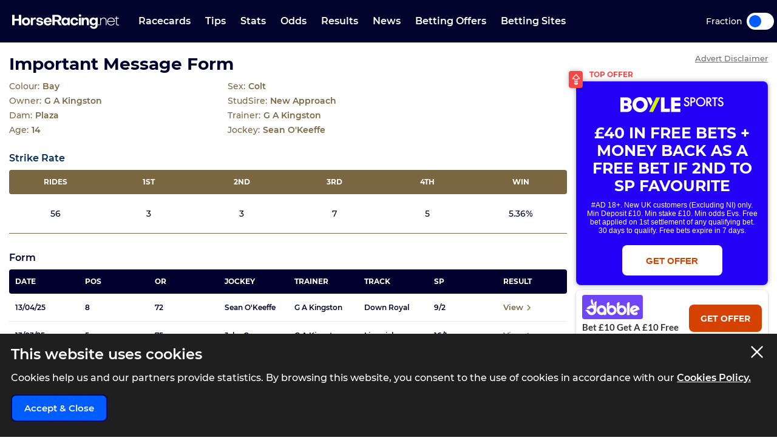

--- FILE ---
content_type: text/css;charset=UTF-8
request_url: https://www.horseracing.net/sass/frontend.css?blocks[]=5&blocks[]=96&v=57310&site_id=14
body_size: 39998
content:
@charset "UTF-8";
html,body,div,span,applet,object,iframe,h1,h2,h3,h4,h5,h6,p,blockquote,pre,a,abbr,acronym,address,big,cite,code,del,dfn,em,img,ins,kbd,q,s,samp,small,strike,strong,sub,sup,tt,var,b,u,i,center,dl,dt,dd,ol,ul,li,fieldset,form,label,legend,table,caption,tbody,tfoot,thead,tr,th,td,article,aside,canvas,details,embed,figure,figcaption,footer,header,hgroup,menu,nav,output,ruby,section,summary,time,mark,audio,video{margin:0;padding:0;border:0;font:inherit;font-size:100%;vertical-align:baseline}html{line-height:1}ol,ul{list-style:none}table{border-collapse:collapse;border-spacing:0}caption,th,td{text-align:left;font-weight:500;vertical-align:middle}q,blockquote{quotes:none}q:before,q:after,blockquote:before,blockquote:after{content:"";content:none}a img{border:none}article,aside,details,figcaption,figure,footer,header,hgroup,main,menu,nav,section,summary{display:block}button{background:none;border:none;padding:0;margin:0}strong{font-weight:500}.clearfix{zoom:1}.clearfix:before,.clearfix:after{display:table;line-height:0;content:""}.clearfix:after{clear:both}.iemessage{background:#FF8E62;text-align:center;color:white;width:100%;font-size:14px;line-height:1.4;font-weight:500}.iemessage .iemessage-inner{padding:15px}.iemessage .iemessage-inner span{font-weight:500}.iemessage .iemessage-inner a{color:white;text-decoration:underline}.javascriptdisabled{background:#FF8E62;position:relative;top:0;text-align:center;line-height:1.4;color:white;width:100%;z-index:999;font-size:13px}.javascriptdisabled .javascriptdisabled-inner{padding:15px;font-weight:500}.global_announcement{background:#002c5a;position:relative;top:0;text-align:center;color:white;line-height:1.4;width:100%;z-index:999;font-size:12px;font-weight:800}.global_announcement .global_announcement-inner{padding:15px}.global_error{background:#b33131;position:relative;top:0;text-align:center;color:white;line-height:1.4;width:100%;z-index:999;font-size:14px;font-weight:500;margin-bottom:20px}.global_error .global_error-inner{padding:15px 8px}.global_success{background:#119688FF;position:relative;top:0;text-align:center;color:white;line-height:1.4;width:100%;z-index:99;font-size:14px;font-weight:500;margin-bottom:20px}.global_success .global_success-inner{padding:15px 8px}@font-face{font-family:"Lato";font-style:normal;font-weight:300;font-display:swap;src:url(https://fonts.gstatic.com/s/lato/v17/S6u9w4BMUTPHh7USSwaPGR_p.woff2) format("woff2");unicode-range:U+0100-024F, U+0259, U+1E00-1EFF, U+2020, U+20A0-20AB, U+20AD-20CF, U+2113, U+2C60-2C7F, U+A720-A7FF}@font-face{font-family:"Lato";font-style:normal;font-weight:300;font-display:swap;src:url(https://fonts.gstatic.com/s/lato/v17/S6u9w4BMUTPHh7USSwiPGQ.woff2) format("woff2");unicode-range:U+0000-00FF, U+0131, U+0152-0153, U+02BB-02BC, U+02C6, U+02DA, U+02DC, U+2000-206F, U+2074, U+20AC, U+2122, U+2191, U+2193, U+2212, U+2215, U+FEFF, U+FFFD}@font-face{font-family:"Lato";font-style:normal;font-weight:400;font-display:swap;src:url(https://fonts.gstatic.com/s/lato/v17/S6uyw4BMUTPHjxAwXjeu.woff2) format("woff2");unicode-range:U+0100-024F, U+0259, U+1E00-1EFF, U+2020, U+20A0-20AB, U+20AD-20CF, U+2113, U+2C60-2C7F, U+A720-A7FF}@font-face{font-family:"Lato";font-style:normal;font-weight:400;font-display:swap;src:url(https://fonts.gstatic.com/s/lato/v17/S6uyw4BMUTPHjx4wXg.woff2) format("woff2");unicode-range:U+0000-00FF, U+0131, U+0152-0153, U+02BB-02BC, U+02C6, U+02DA, U+02DC, U+2000-206F, U+2074, U+20AC, U+2122, U+2191, U+2193, U+2212, U+2215, U+FEFF, U+FFFD}@font-face{font-family:"Lato";font-style:normal;font-weight:700;font-display:swap;src:url(https://fonts.gstatic.com/s/lato/v17/S6u9w4BMUTPHh6UVSwaPGR_p.woff2) format("woff2");unicode-range:U+0100-024F, U+0259, U+1E00-1EFF, U+2020, U+20A0-20AB, U+20AD-20CF, U+2113, U+2C60-2C7F, U+A720-A7FF}@font-face{font-family:"Lato";font-style:normal;font-weight:700;font-display:swap;src:url(https://fonts.gstatic.com/s/lato/v17/S6u9w4BMUTPHh6UVSwiPGQ.woff2) format("woff2");unicode-range:U+0000-00FF, U+0131, U+0152-0153, U+02BB-02BC, U+02C6, U+02DA, U+02DC, U+2000-206F, U+2074, U+20AC, U+2122, U+2191, U+2193, U+2212, U+2215, U+FEFF, U+FFFD}@font-face{font-family:"Montserrat";font-style:normal;font-weight:300;font-display:swap;src:url(https://fonts.gstatic.com/s/montserrat/v15/JTURjIg1_i6t8kCHKm45_cJD3gTD_u50.woff2) format("woff2");unicode-range:U+0460-052F, U+1C80-1C88, U+20B4, U+2DE0-2DFF, U+A640-A69F, U+FE2E-FE2F}@font-face{font-family:"Montserrat";font-style:normal;font-weight:300;font-display:swap;src:url(https://fonts.gstatic.com/s/montserrat/v15/JTURjIg1_i6t8kCHKm45_cJD3g3D_u50.woff2) format("woff2");unicode-range:U+0400-045F, U+0490-0491, U+04B0-04B1, U+2116}@font-face{font-family:"Montserrat";font-style:normal;font-weight:300;font-display:swap;src:url(https://fonts.gstatic.com/s/montserrat/v15/JTURjIg1_i6t8kCHKm45_cJD3gbD_u50.woff2) format("woff2");unicode-range:U+0102-0103, U+0110-0111, U+0128-0129, U+0168-0169, U+01A0-01A1, U+01AF-01B0, U+1EA0-1EF9, U+20AB}@font-face{font-family:"Montserrat";font-style:normal;font-weight:300;font-display:swap;src:url(https://fonts.gstatic.com/s/montserrat/v15/JTURjIg1_i6t8kCHKm45_cJD3gfD_u50.woff2) format("woff2");unicode-range:U+0100-024F, U+0259, U+1E00-1EFF, U+2020, U+20A0-20AB, U+20AD-20CF, U+2113, U+2C60-2C7F, U+A720-A7FF}@font-face{font-family:"Montserrat";font-style:normal;font-weight:300;font-display:swap;src:url(https://fonts.gstatic.com/s/montserrat/v15/JTURjIg1_i6t8kCHKm45_cJD3gnD_g.woff2) format("woff2");unicode-range:U+0000-00FF, U+0131, U+0152-0153, U+02BB-02BC, U+02C6, U+02DA, U+02DC, U+2000-206F, U+2074, U+20AC, U+2122, U+2191, U+2193, U+2212, U+2215, U+FEFF, U+FFFD}@font-face{font-family:"Montserrat";font-style:normal;font-weight:400;font-display:swap;src:url(https://fonts.gstatic.com/s/montserrat/v15/JTUSjIg1_i6t8kCHKm459WRhyzbi.woff2) format("woff2");unicode-range:U+0460-052F, U+1C80-1C88, U+20B4, U+2DE0-2DFF, U+A640-A69F, U+FE2E-FE2F}@font-face{font-family:"Montserrat";font-style:normal;font-weight:400;font-display:swap;src:url(https://fonts.gstatic.com/s/montserrat/v15/JTUSjIg1_i6t8kCHKm459W1hyzbi.woff2) format("woff2");unicode-range:U+0400-045F, U+0490-0491, U+04B0-04B1, U+2116}@font-face{font-family:"Montserrat";font-style:normal;font-weight:400;font-display:swap;src:url(https://fonts.gstatic.com/s/montserrat/v15/JTUSjIg1_i6t8kCHKm459WZhyzbi.woff2) format("woff2");unicode-range:U+0102-0103, U+0110-0111, U+0128-0129, U+0168-0169, U+01A0-01A1, U+01AF-01B0, U+1EA0-1EF9, U+20AB}@font-face{font-family:"Montserrat";font-style:normal;font-weight:400;font-display:swap;src:url(https://fonts.gstatic.com/s/montserrat/v15/JTUSjIg1_i6t8kCHKm459Wdhyzbi.woff2) format("woff2");unicode-range:U+0100-024F, U+0259, U+1E00-1EFF, U+2020, U+20A0-20AB, U+20AD-20CF, U+2113, U+2C60-2C7F, U+A720-A7FF}@font-face{font-family:"Montserrat";font-style:normal;font-weight:400;font-display:swap;src:url(https://fonts.gstatic.com/s/montserrat/v15/JTUSjIg1_i6t8kCHKm459Wlhyw.woff2) format("woff2");unicode-range:U+0000-00FF, U+0131, U+0152-0153, U+02BB-02BC, U+02C6, U+02DA, U+02DC, U+2000-206F, U+2074, U+20AC, U+2122, U+2191, U+2193, U+2212, U+2215, U+FEFF, U+FFFD}@font-face{font-family:"Montserrat";font-style:normal;font-weight:500;font-display:swap;src:url(https://fonts.gstatic.com/s/montserrat/v15/JTURjIg1_i6t8kCHKm45_ZpC3gTD_u50.woff2) format("woff2");unicode-range:U+0460-052F, U+1C80-1C88, U+20B4, U+2DE0-2DFF, U+A640-A69F, U+FE2E-FE2F}@font-face{font-family:"Montserrat";font-style:normal;font-weight:500;font-display:swap;src:url(https://fonts.gstatic.com/s/montserrat/v15/JTURjIg1_i6t8kCHKm45_ZpC3g3D_u50.woff2) format("woff2");unicode-range:U+0400-045F, U+0490-0491, U+04B0-04B1, U+2116}@font-face{font-family:"Montserrat";font-style:normal;font-weight:500;font-display:swap;src:url(https://fonts.gstatic.com/s/montserrat/v15/JTURjIg1_i6t8kCHKm45_ZpC3gbD_u50.woff2) format("woff2");unicode-range:U+0102-0103, U+0110-0111, U+0128-0129, U+0168-0169, U+01A0-01A1, U+01AF-01B0, U+1EA0-1EF9, U+20AB}@font-face{font-family:"Montserrat";font-style:normal;font-weight:500;font-display:swap;src:url(https://fonts.gstatic.com/s/montserrat/v15/JTURjIg1_i6t8kCHKm45_ZpC3gfD_u50.woff2) format("woff2");unicode-range:U+0100-024F, U+0259, U+1E00-1EFF, U+2020, U+20A0-20AB, U+20AD-20CF, U+2113, U+2C60-2C7F, U+A720-A7FF}@font-face{font-family:"Montserrat";font-style:normal;font-weight:500;font-display:swap;src:url(https://fonts.gstatic.com/s/montserrat/v15/JTURjIg1_i6t8kCHKm45_ZpC3gnD_g.woff2) format("woff2");unicode-range:U+0000-00FF, U+0131, U+0152-0153, U+02BB-02BC, U+02C6, U+02DA, U+02DC, U+2000-206F, U+2074, U+20AC, U+2122, U+2191, U+2193, U+2212, U+2215, U+FEFF, U+FFFD}@font-face{font-family:"Montserrat";font-style:normal;font-weight:600;font-display:swap;src:url(https://fonts.gstatic.com/s/montserrat/v15/JTURjIg1_i6t8kCHKm45_bZF3gTD_u50.woff2) format("woff2");unicode-range:U+0460-052F, U+1C80-1C88, U+20B4, U+2DE0-2DFF, U+A640-A69F, U+FE2E-FE2F}@font-face{font-family:"Montserrat";font-style:normal;font-weight:600;font-display:swap;src:url(https://fonts.gstatic.com/s/montserrat/v15/JTURjIg1_i6t8kCHKm45_bZF3g3D_u50.woff2) format("woff2");unicode-range:U+0400-045F, U+0490-0491, U+04B0-04B1, U+2116}@font-face{font-family:"Montserrat";font-style:normal;font-weight:600;font-display:swap;src:url(https://fonts.gstatic.com/s/montserrat/v15/JTURjIg1_i6t8kCHKm45_bZF3gbD_u50.woff2) format("woff2");unicode-range:U+0102-0103, U+0110-0111, U+0128-0129, U+0168-0169, U+01A0-01A1, U+01AF-01B0, U+1EA0-1EF9, U+20AB}@font-face{font-family:"Montserrat";font-style:normal;font-weight:600;font-display:swap;src:url(https://fonts.gstatic.com/s/montserrat/v15/JTURjIg1_i6t8kCHKm45_bZF3gfD_u50.woff2) format("woff2");unicode-range:U+0100-024F, U+0259, U+1E00-1EFF, U+2020, U+20A0-20AB, U+20AD-20CF, U+2113, U+2C60-2C7F, U+A720-A7FF}@font-face{font-family:"Montserrat";font-style:normal;font-weight:600;font-display:swap;src:url(https://fonts.gstatic.com/s/montserrat/v15/JTURjIg1_i6t8kCHKm45_bZF3gnD_g.woff2) format("woff2");unicode-range:U+0000-00FF, U+0131, U+0152-0153, U+02BB-02BC, U+02C6, U+02DA, U+02DC, U+2000-206F, U+2074, U+20AC, U+2122, U+2191, U+2193, U+2212, U+2215, U+FEFF, U+FFFD}@font-face{font-family:"Montserrat";font-style:normal;font-weight:700;font-display:swap;src:url(https://fonts.gstatic.com/s/montserrat/v15/JTURjIg1_i6t8kCHKm45_dJE3gTD_u50.woff2) format("woff2");unicode-range:U+0460-052F, U+1C80-1C88, U+20B4, U+2DE0-2DFF, U+A640-A69F, U+FE2E-FE2F}@font-face{font-family:"Montserrat";font-style:normal;font-weight:700;font-display:swap;src:url(https://fonts.gstatic.com/s/montserrat/v15/JTURjIg1_i6t8kCHKm45_dJE3g3D_u50.woff2) format("woff2");unicode-range:U+0400-045F, U+0490-0491, U+04B0-04B1, U+2116}@font-face{font-family:"Montserrat";font-style:normal;font-weight:700;font-display:swap;src:url(https://fonts.gstatic.com/s/montserrat/v15/JTURjIg1_i6t8kCHKm45_dJE3gbD_u50.woff2) format("woff2");unicode-range:U+0102-0103, U+0110-0111, U+0128-0129, U+0168-0169, U+01A0-01A1, U+01AF-01B0, U+1EA0-1EF9, U+20AB}@font-face{font-family:"Montserrat";font-style:normal;font-weight:700;font-display:swap;src:url(https://fonts.gstatic.com/s/montserrat/v15/JTURjIg1_i6t8kCHKm45_dJE3gfD_u50.woff2) format("woff2");unicode-range:U+0100-024F, U+0259, U+1E00-1EFF, U+2020, U+20A0-20AB, U+20AD-20CF, U+2113, U+2C60-2C7F, U+A720-A7FF}@font-face{font-family:"Montserrat";font-style:normal;font-weight:700;font-display:swap;src:url(https://fonts.gstatic.com/s/montserrat/v15/JTURjIg1_i6t8kCHKm45_dJE3gnD_g.woff2) format("woff2");unicode-range:U+0000-00FF, U+0131, U+0152-0153, U+02BB-02BC, U+02C6, U+02DA, U+02DC, U+2000-206F, U+2074, U+20AC, U+2122, U+2191, U+2193, U+2212, U+2215, U+FEFF, U+FFFD}.cookie-policy{display:block;background:#1f1f1f;margin-top:10px;position:fixed;bottom:0;width:100%;z-index:999999}.cookie-policy .wrapper{padding:18px 41px 25px 18px;color:white;width:100%;max-width:1360px;margin:0 auto;position:relative}@media (max-width:641px){.cookie-policy .wrapper{padding:15px 10px}}.cookie-policy .wrapper .accept-cross-button{position:absolute;height:30px;width:30px;background-image:url(/media/images/cross.svg);background-size:20px;background-position:center;background-repeat:no-repeat;top:15px;right:18px;cursor:pointer}@media (max-width:641px){.cookie-policy .wrapper .accept-cross-button{top:8px;right:8px;background-color:#333333}}.cookie-policy .wrapper .cookie-title{font-size:24px;line-height:32px;margin-bottom:10px;font-weight:600}@media (max-width:641px){.cookie-policy .wrapper .cookie-title{font-size:21px;line-height:25px;width:calc(100% - 35px)}}.cookie-policy .wrapper .cookie-text{line-height:25px;font-size:16px;margin-bottom:15px}@media (max-width:641px){.cookie-policy .wrapper .cookie-text{line-height:24px;font-size:14px;margin-bottom:10px}}.cookie-policy .wrapper .cookie-text a{font-weight:600;text-decoration:underline;color:white}.cookie-policy .wrapper .cookie-accept-button{cursor:pointer;background-color:#015cff;color:white;padding:10px 20px 10px 20px;text-decoration:none;border-radius:8px;text-align:center;display:inline-block;font-weight:600;font-size:15px;line-height:21px;border:2px solid #01094c}.cookie-policy .wrapper .cookie-accept-button:hover{opacity:0.8}@media (max-width:641px){.cookie-policy .wrapper .cookie-accept-button{width:100%}}.accordion-container .accord-title{font-size:20px;color:#7a6641;line-height:29.5px;font-weight:500;margin-top:20px}.accordion-container .accordion{width:100%;margin-top:20px}.accordion-container .accordion .bar{padding:10px;background:#7a6641;margin-bottom:6px;color:#7a6641;font-weight:bold;line-height:20px;cursor:pointer}.accordion-container .accordion .bar-content{padding:10px 10px 16px 10px;color:#7a6641;font-size:16px;line-height:24px}.accordion-container .accordion .bar-content h1,.accordion-container .accordion .bar-content h2,.accordion-container .accordion .bar-content h3,.accordion-container .accordion .bar-content h4,.accordion-container .accordion .bar-content h5,.accordion-container .accordion .bar-content h6{font-size:24px;font-weight:500;margin-bottom:15px;margin-top:5px}.accordion-container .accordion .bar-content u{text-decoration:underline;font-weight:500}.accordion-container .accordion .bar-content a{color:#7a6641;font-weight:500}.accordion-container .accordion .bar-content ol{margin-bottom:20px;list-style-type:none}.accordion-container .accordion .bar-content ol li{counter-increment:step-counter;margin-bottom:10px}.accordion-container .accordion .bar-content ol li::before{content:counter(step-counter);margin-right:5px;background-color:#7a6641;color:#7a6641;font-weight:bold;padding:3px 8px}.accordion-container .accordion .bar-content ul{list-style:square;margin-left:20px;margin-bottom:20px}.accordion-container .accordion .bar-content iframe{width:100%;table-layout:fixed}.accordion-container .accordion .bar-content table{width:100%}.accordion-container .accordion .bar-content table thead tr{background:#525252;color:#7a6641}.accordion-container .accordion .bar-content table thead tr th{padding:3px;border-right:1px solid #969696}.accordion-container .accordion .bar-content table tbody tr td{padding:3px}.debug-square{padding:6px 6px;background:rgba(255, 0, 0, 0.42);color:white;font-weight:500;font-size:11px;position:fixed;bottom:0;right:0;line-height:14px}@media (min-width:1130px){.responsive-desktop{display:block}.responsive-tab{display:none}.responsive-mini-tab{display:none}.responsive-phone{display:none}.responsive-large-tab{display:none}}@media (max-width:1129px){.responsive-desktop{display:none}.responsive-large-tab{display:block}.responsive-tab{display:none}.responsive-mini-tab{display:none}.responsive-phone{display:none}}@media (max-width:1047px){.responsive-desktop{display:none}.responsive-tab{display:block}.responsive-mini-tab{display:none}.responsive-phone{display:none}.responsive-large-tab{display:none}}@media (max-width:767px){.responsive-desktop{display:none}.responsive-tab{display:none}.responsive-mini-tab{display:block}.responsive-phone{display:none}.responsive-large-tab{display:none}}@media (max-width:641px){.responsive-desktop{display:none}.responsive-tab{display:none}.responsive-mini-tab{display:none}.responsive-phone{display:block}.responsive-large-tab{display:none}}.bebug-block-container{min-height:100px;position:relative;border:4px solid #850000;padding:5px;margin:20px 0;height:fit-content}.bebug-block-container .dbc-info{background:#850000;z-index:999;padding:4px 5px;text-align:center;color:white;font-weight:600;font-size:17px;border-radius:4px;position:absolute;top:0;right:0;margin:5px}@keyframes animation-bar{0%{background-position:0 0}100%{background-position:2rem 4rem}}.orange-bet-button{background-color:#d54101}.bet-button{border-radius:8px;box-shadow:none;height:45px;overflow:hidden;border:none;padding:0 10px;font-weight:700;min-width:120px;cursor:pointer;margin:0;color:#fff;text-transform:uppercase;font-size:14px;position:relative;display:flex;align-items:center;justify-content:center;text-decoration:none;text-align:center}.bet-button span{color:#fff;font-weight:800;line-height:16px}@media (max-width:641px){.bet-button.desktop-btn{display:none}}.bet-button.mobile-btn{display:none}@media (max-width:641px){.bet-button.mobile-btn{display:flex;min-width:95px;flex-wrap:wrap;height:60px;text-decoration:none;flex-direction:column;align-items:center;justify-content:center;text-align:center}}@media (max-width:376px){.bet-button.mobile-btn{min-width:75px}}.bet-button.mobile-btn span{display:block;width:100%;font-size:1.6rem;font-weight:700}@media (max-width:641px){.bet-button.mobile-btn span{font-size:14px;line-height:16px}}.bet-button.bet-small-button{display:flex;min-width:95px;flex-wrap:wrap;height:60px;text-decoration:none;flex-direction:column;align-items:center;justify-content:center}@media (max-width:1129px){.bet-button.bet-small-button{min-width:80px;height:55px}}.bet-button.bet-small-button span{display:block;width:100%;font-size:1.6rem;font-weight:700}@media (max-width:1129px){.bet-button.bet-small-button span{font-size:1.3rem}}.bet-button span{display:block}.bet-button.full-btn{min-width:100%;width:100%}.bet-button.full-btn:after{left:35%}.bet-button.full-btn:before{left:44%}.picker{font-size:16px;text-align:left;line-height:1.2;color:black;position:absolute;z-index:999999;-webkit-user-select:none;-moz-user-select:none;-ms-user-select:none;user-select:none}.picker__input{cursor:default}.picker__holder{width:100%;overflow-y:auto;-webkit-overflow-scrolling:touch;outline:none !important}.picker__holder,.picker__frame{top:0;bottom:0;left:0;right:0;-webkit-transform:translateY(100%);-ms-transform:translateY(100%);transform:translateY(100%);outline:none !important}.picker__holder{position:fixed;-webkit-transition:all 0.15s ease-out;-moz-transition:all 0.15s ease-out;-ms-transition:all 0.15s ease-out;-o-transition:all 0.15s ease-out;transition:all 0.15s ease-out;-webkit-backface-visibility:hidden}.picker__frame{position:absolute;margin:0 auto;min-width:256px;max-width:600px;width:100%;-ms-filter:"progid:DXImageTransform.Microsoft.Alpha(Opacity=0)";filter:alpha(opacity=0);-moz-opacity:0;opacity:0;-webkit-transition:all 0.15s ease-out;-moz-transition:all 0.15s ease-out;-ms-transition:all 0.15s ease-out;-o-transition:all 0.15s ease-out;transition:all 0.15s ease-out}@media (min-height:33.875em){.picker__frame{overflow:visible;top:auto;bottom:-100%;max-height:90%}}@media (min-height:40.125em){.picker__frame{margin-top:7.5%}}.picker__wrap{display:table;width:100%;height:100%;outline:none !important}@media (min-height:33.875em){.picker__wrap{display:block}}.picker__box{background:#fff;display:table-cell;vertical-align:middle}@media (min-height:26.5em){.picker__box{font-size:1.25em}}@media (min-height:33.875em){.picker__box{display:block;font-size:1.4rem;box-shadow:none}}@media (min-height:40.125em){.picker__box{border-radius:0}}.picker--opened .picker__holder{-webkit-transform:translateY(0);-ms-transform:translateY(0);transform:translateY(0);background:transparent;-ms-filter:"progid:DXImageTransform.Microsoft.gradient(startColorstr=#1E000000,endColorstr=#1E000000)";zoom:1;background:rgba(0, 0, 0, 0.6);-webkit-transition:background-color 0.15s ease-out;-moz-transition:background-color 0.15s ease-out;-ms-transition:background-color 0.15s ease-out;-o-transition:background-color 0.15s ease-out;transition:background-color 0.15s ease-out}.picker--opened .picker__frame{-webkit-transform:translateY(0);-ms-transform:translateY(0);transform:translateY(0);-ms-filter:"progid:DXImageTransform.Microsoft.Alpha(Opacity=100)";filter:alpha(opacity=100);-moz-opacity:1;opacity:1;border-radius:8px;overflow:hidden}@media (min-height:33.875em){.picker--opened .picker__frame{top:0;bottom:auto}}.picker__box{padding:0;margin:0;font-family:"Montserrat", sans-serif}.picker__header{text-align:center;position:relative;margin:0;padding:15px 10px;height:50px;color:#fff;background:#7a6641;overflow:hidden}.picker__month,.picker__year{font-weight:600;display:inline-block;margin-left:0.25em;margin-right:0.25em;font-size:1.6rem;text-transform:uppercase}.picker__year{color:#fff}.picker__select--month,.picker__select--year{border:1px solid #b7b7b7;height:2em;padding:0.5em;margin-left:0.25em;margin-right:0.25em}@media (min-width:24.5em){.picker__select--month,.picker__select--year{margin-top:-0.5em}}.picker__select--month{width:35%}.picker__select--year{width:22.5%}.picker__select--month:focus,.picker__select--year:focus{border-color:#0089ec}.picker__nav--prev,.picker__nav--next{position:absolute;height:100%;width:50px;box-sizing:content-box;top:0;cursor:pointer;background-color:transparent;background-position:50% 50%;background-repeat:no-repeat;-webkit-transition:all 0.3s linear;-moz-transition:all 0.3s linear;-ms-transition:all 0.3s linear;-o-transition:all 0.3s linear;transition:all 0.3s linear}.picker__nav--next{right:0;background-image:url(/media/images/arrow-next.svg)}.picker__nav--next.picker__nav--disabled{cursor:default;opacity:0.5}.picker__nav--prev{left:0;background-image:url(/media/images/arrow-prev.svg)}table thead tr th{border:none}.picker__table{text-align:center;border-collapse:collapse;border-spacing:0;table-layout:fixed;font-size:inherit;width:100%;margin:0}.picker__table thead tr{background-color:transparent !important;background:#fff !important}.picker__table thead tr .picker__weekday{color:#002c5a;border-right:0}@media (min-height:33.875em){.picker__table{margin:0}}.picker__table td{margin:0;padding:0}.picker__weekday{width:14.285714286%;font-size:1.4rem;padding:14px 18px !important;font-weight:600;text-align:center;color:#002c5a}.picker__day{padding:8px 0px;font-weight:500;text-align:center;font-size:1.4rem;color:#002c5a;-webkit-transition:all 0.3s linear;-moz-transition:all 0.3s linear;-ms-transition:all 0.3s linear;-o-transition:all 0.3s linear;transition:all 0.3s linear}.picker__day--today{position:relative}.picker__day--outfocus{color:#dddddd}.picker__day--infocus:hover,.picker__day--outfocus:hover{cursor:pointer;background:#00022D;color:#fff;font-weight:600;border-radius:4px}.picker__day--highlighted{border-color:#fff}.picker__day--highlighted:hover,.picker--focused .picker__day--highlighted{cursor:pointer;background:#00022D;color:#fff;font-weight:600;border-radius:4px}.picker__day--selected,.picker__day--selected:hover,.picker--focused .picker__day--selected{background:#00022D;color:#fff}.picker__day--disabled,.picker__day--disabled:hover,.picker--focused .picker__day--disabled{color:rgba(122, 102, 65, 0.5);cursor:not-allowed}.picker__day--disabled:hover{background-color:transparent}.picker__footer{display:none}.picker__button--today,.picker__button--clear,.picker__button--close{border:1px solid #ffffff;background:#ffffff;font-size:0.8em;padding:0.66em 0;font-weight:500;width:33%;display:inline-block;vertical-align:bottom}.picker__button--today:before,.picker__button--clear:before,.picker__button--close:before{position:relative;display:inline-block;height:0}.picker__button--today:before,.picker__button--clear:before{content:" ";margin-right:0.45em}.picker__button--today:before{top:-0.05em;width:0;border-top:0.66em solid #fff;border-left:0.66em solid transparent}.picker__button--clear:before{top:-0.25em;width:0.66em;border-top:3px solid #ee2200}.picker__button--close:before{content:"×";top:-0.1em;vertical-align:top;font-size:1.1em;margin-right:0.35em;color:#777777}.picker__button--today[disabled],.picker__button--today[disabled]:hover{background:#f5f5f5;border-color:#f5f5f5;color:#dddddd;cursor:default}.picker__button--today[disabled]:before{border-top-color:#aaaaaa}.picker__button--clear{display:none !important}.slick-slider{position:relative;display:block;box-sizing:border-box;-webkit-touch-callout:none;-webkit-user-select:none;-khtml-user-select:none;-moz-user-select:none;-ms-user-select:none;user-select:none;-ms-touch-action:pan-y;touch-action:pan-y;-webkit-tap-highlight-color:transparent}.slick-list{position:relative;overflow:hidden;display:block;margin:0;padding:0;width:100%}.slick-list:focus{outline:none}.slick-list.dragging{cursor:pointer;cursor:hand}.slick-slider .slick-track,.slick-slider .slick-list{-webkit-transform:translate3d(0, 0, 0);-moz-transform:translate3d(0, 0, 0);-ms-transform:translate3d(0, 0, 0);-o-transform:translate3d(0, 0, 0);transform:translate3d(0, 0, 0)}.slick-track{position:relative;left:0;top:0;display:block;margin-left:auto;margin-right:auto}.slick-track:before,.slick-track:after{content:"";display:table}.slick-track:after{clear:both}.slick-loading .slick-track{visibility:hidden}.slick-slide{float:left;height:100%;min-height:1px;display:none}[dir="rtl"] .slick-slide{float:right}.slick-slide img{display:block}.slick-slide.slick-loading img{display:none}.slick-slide.dragging img{pointer-events:none}.slick-initialized .slick-slide{display:block}.slick-loading .slick-slide{visibility:hidden}.slick-vertical .slick-slide{display:block;height:auto;border:1px solid transparent}.slick-arrow.slick-hidden{display:none}.slick-dotted.slick-slider{margin-bottom:30px}.slick-dots{position:absolute;bottom:-25px;list-style:none;display:block;text-align:center;padding:0;margin:0;width:100%}.slick-dots li{position:relative;display:inline-block;height:20px;width:20px;margin:0 5px;padding:0;cursor:pointer}.slick-dots li button{border:0;background:transparent;display:block;height:20px;width:20px;outline:none;line-height:0px;font-size:0px;color:transparent;padding:5px;cursor:pointer}.slick-dots li button:hover,.slick-dots li button:focus{outline:none}.slick-dots li button:hover:before,.slick-dots li button:focus:before{opacity:1}.slick-dots li button:before{position:absolute;top:0;left:0;content:"•";width:20px;height:20px;font-size:6px;line-height:20px;text-align:center;color:black;opacity:0.25;-webkit-font-smoothing:antialiased;-moz-osx-font-smoothing:grayscale}.slick-dots li.slick-active button:before{color:black;opacity:0.75}.slick-dots{margin-left:0 !important;bottom:-30px !important}.slick-dots li{height:22px;width:22px;border-radius:100%;overflow:hidden;top:4px}.slick-dots li.slick-active button:before{background:#d54101;opacity:1;border-radius:100%;color:transparent}.slick-dots li button:before{background:#ffffff;border-radius:100%;color:transparent;opacity:0.7;border:1px solid #5c5c5c}.slick-slide{margin:0px 8px}.slick-list{margin:0px -8px}.slick-prev,.slick-next{display:block;width:45px;height:45px;background-repeat:no-repeat;background-position:50% 50%;background-size:40% auto;position:absolute;z-index:20;cursor:pointer;top:50%;transform:translateY(-50%);-webkit-transform:translateY(-50%);-ms-transform:translateY(-50%);border-radius:4px;color:transparent;background-color:#7a6641}.slick-prev.slick-disabled,.slick-next.slick-disabled{display:none !important}.slick-next{background-image:url(/media/images/chevron-white-right.svg);right:0}.slick-prev{background-image:url(/media/images/chevron-white-left.svg);left:0}.blocker{position:fixed;top:0;right:0;bottom:0;left:0;width:100%;height:100%;overflow:auto;z-index:9999;padding:20px;box-sizing:border-box;background-color:black;background-color:rgba(0, 0, 0, 0.7);text-align:center}@media (max-width:641px){.blocker{padding:20px 0px 90px 0px}}.blocker .behind{background-color:transparent}.blocker:before{content:"";display:inline-block;height:100%;vertical-align:middle;margin-right:-0.05em}.modal,.model{display:inline-block;vertical-align:middle;position:relative;z-index:2;width:730px;max-width:100%;box-sizing:border-box;background:rgba(255, 255, 255, 0);padding:0;text-align:left}.modal a.close-modal,.model a.close-modal{position:absolute;width:35px;height:35px;background:#333;border-radius:4px;top:-5px;right:-5px;cursor:pointer;content:"";font-size:0;text-decoration:none;border:1px solid #545454;z-index:9}.modal a.close-modal:after,.model a.close-modal:after{content:"x";display:block;line-height:29px;text-align:center;color:#fff;font-size:27px}@media (max-width:641px){.modal.mbp-modal-class,.model.mbp-modal-class{vertical-align:top;background:transparent;padding:0}}@media (max-width:641px){.mbp-blocker-class{padding:15px 0 10px 0;background-color:rgba(0, 0, 0, 0.8);bottom:auto;height:auto;border-radius:0 0 10px 10px;border-bottom:1px solid black}}.modal-spinner{display:none;width:64px;height:64px;position:fixed;top:50%;left:50%;margin-right:-32px;margin-top:-32px;background:url("/media/images/modal-spinner.gif") #111 no-repeat center center;-webkit-border-radius:8px;-moz-border-radius:8px;-o-border-radius:8px;-ms-border-radius:8px;border-radius:8px}#shared-modal .standard-post{margin-top:0}.page-content-container{margin-top:2rem}.page-content-container.splash-page-override{margin:0}.page-content-container.splash-page-override .article-post{margin-bottom:0px}.page-content-container.splash-page-override .article-post .main-page-title{display:none}@media (max-width:1047px){.page-content-container{margin-top:0px}.page-content-container.menu-with-subnav{margin-top:138px}.page-content-container.menu-without-subnav{margin-top:90px}.page-content-container.menu-with-subnav-with-ticker{margin-top:169px}.page-content-container.menu-without-subnav-with-ticker{margin-top:121px}}.page-content-container .wrapper{width:100%;max-width:1360px;margin:0 auto;position:relative}.page-content-container .page-content-inner{padding:0;display:flex;flex-wrap:wrap;width:100%}.page-content-container .page-content-inner .left-column{max-width:73%;flex:0 0 73%;margin-bottom:3rem}@media (max-width:1440px){.page-content-container .page-content-inner .left-column{padding-left:15px;padding-right:0px}}@media (max-width:1047px){.page-content-container .page-content-inner .left-column{max-width:100%;flex:0 0 auto;width:100%;padding-top:10px;padding-right:15px;overflow:hidden}}.page-content-container .page-content-inner .left-column .main-container{width:100%;padding:0}.page-content-container .page-content-inner .left-column .main-container .hide-top-contain{display:none}.page-content-container .page-content-inner .left-column.left-column-full{float:initial;max-width:966px;margin:0 auto;width:100%}.page-content-container .page-content-inner .right-column{max-width:27%;flex:0 0 27%;padding:0 0 0 2rem;position:relative}@media (max-width:1400px){.page-content-container .page-content-inner .right-column{padding:0 15px 0 15px}}@media (max-width:1047px){.page-content-container .page-content-inner .right-column{max-width:100%;flex:0 0 auto;width:100%}}.page-content-container .page-content-inner .right-column .right-column-inner{background:#fff;width:100%;display:flex;flex-direction:column}.page-content-container .page-content-inner .right-column .right-column-inner.enable-sticky{padding-top:16px;padding-bottom:16px;position:sticky;position:-webkit-sticky;display:block;top:0;margin-top:-14px}@media (max-width:1047px){.page-content-container .page-content-inner .right-column .right-column-inner .right-column-tab-split{display:table;table-layout:fixed;width:100%}}@media (max-width:767px){.page-content-container .page-content-inner .right-column .right-column-inner .right-column-tab-split{display:block;width:100%}}@media (max-width:1047px){.page-content-container .page-content-inner .right-column .right-column-inner .right-column-tab-split .rc-left{display:table-cell;width:49%;padding-right:1%}}@media (max-width:767px){.page-content-container .page-content-inner .right-column .right-column-inner .right-column-tab-split .rc-left{display:block;width:100%;padding-right:0}}@media (max-width:1047px){.page-content-container .page-content-inner .right-column .right-column-inner .right-column-tab-split .rc-right{display:table-cell;width:49%;padding-left:1%}}@media (max-width:767px){.page-content-container .page-content-inner .right-column .right-column-inner .right-column-tab-split .rc-right{display:block;width:100%;padding-left:0}}.page-content-container .page-content-inner .full-width-column{padding-bottom:60px;width:733px;max-width:100%;float:none;margin:0 auto}@media (max-width:1129px){.page-content-container .page-content-inner .full-width-column{width:100%}}.page-content-container .page-content-inner .full-width-column .main-container{padding:0;width:100%}.right-info-panel{width:100%;display:flex;flex-direction:column}.right-info-panel .rounded-header{color:#fff;display:flex;flex-direction:column;border-top-left-radius:4px;border-top-right-radius:4px;justify-content:center;align-items:flex-start;padding:0 10px;height:58px}.right-info-panel .rounded-header .panel-title{padding:0;margin:0;line-height:1.1;font-size:2rem;color:inherit;font-family:"Lato", sans-serif;text-transform:uppercase;font-weight:700}.right-info-panel .rounded-header.blue-bcg{background-color:#002c5a}.right-info-panel .rounded-header.brown-bcg{background-color:#7a6641}.right-info-panel .right-info-inner,.right-info-panel .rounded-panel-inner{background-color:#fff;padding:15px 10px;-webkit-box-shadow:0px 3px 9px -1px rgba(0, 0, 0, 0.2);box-shadow:0px 3px 9px -1px rgba(0, 0, 0, 0.2);border-bottom-left-radius:4px;border-bottom-right-radius:4px;display:flex;flex-direction:column;margin-bottom:20px}.right-info-panel .right-info-inner .right-inner-quick-link,.right-info-panel .rounded-panel-inner .right-inner-quick-link{text-align:center;background-color:#7a6641;text-decoration:none;font-weight:700;color:white;font-size:13px;padding:17px 0;text-transform:uppercase;border-radius:4px}.right-info-panel .right-info-inner .right-inner-quick-link:hover,.right-info-panel .rounded-panel-inner .right-inner-quick-link:hover{background-color:#002c5a}.right-info-panel .rounded-panel-inner{border-radius:4px;margin-bottom:20px}.top-outer-bar-container{margin-bottom:15px}.top-inner-bar-container{max-width:733px;float:none;margin:16px auto 0 auto}@media (max-width:1129px){.top-inner-bar-container{padding:0 16px}}.inner-error{padding:16px;text-align:center;background:#CB6566;font-size:14px;color:white}.inner-error a{font-size:14px;font-weight:500}.inner-success{padding:16px;text-align:center;background:#2fb27d;font-size:14px;color:white}.table{width:100%;display:table}.table .column{display:table-cell;vertical-align:middle}.table .column.three-forths{width:75%}.table .column.half{width:50%}.table .column.quarter{width:25%}.table .column.fifth{width:20%}.table .column.tenth{width:10%}.table .column.twentieth{width:10%}.table .vertical-center{vertical-align:middle}.table-header .column:first-child div{float:left !important}.table-header .column:last-child div{float:right !important}.p-0{padding:0px !important}.pr-0{padding-right:0px !important}.pt-0{padding-top:0px !important}.pl-0{padding-left:0px !important}.pb-0{padding-bottom:0px !important}.px-0{padding-left:0px !important;padding-right:0px !important}.py-0{padding-top:0px !important;padding-bottom:0px !important}.m-0{margin:0px !important}.mr-0{margin-right:0px !important}.mt-0{margin-top:0px !important}.ml-0{margin-left:0px !important}.mb-0{margin-bottom:0px !important}.mx-0{margin-left:0px !important;margin-right:0px !important}.my-0{margin-top:0px !important;margin-bottom:0px !important}.p-1{padding:4px !important}.pr-1{padding-right:4px !important}.pt-1{padding-top:4px !important}.pl-1{padding-left:4px !important}.pb-1{padding-bottom:4px !important}.px-1{padding-left:4px !important;padding-right:4px !important}.py-1{padding-top:4px !important;padding-bottom:4px !important}.m-1{margin:4px !important}.mr-1{margin-right:4px !important}.mt-1{margin-top:4px !important}.ml-1{margin-left:4px !important}.mb-1{margin-bottom:4px !important}.mx-1{margin-left:4px !important;margin-right:4px !important}.my-1{margin-top:4px !important;margin-bottom:4px !important}.p-2{padding:8px !important}.pr-2{padding-right:8px !important}.pt-2{padding-top:8px !important}.pl-2{padding-left:8px !important}.pb-2{padding-bottom:8px !important}.px-2{padding-left:8px !important;padding-right:8px !important}.py-2{padding-top:8px !important;padding-bottom:8px !important}.m-2{margin:8px !important}.mr-2{margin-right:8px !important}.mt-2{margin-top:8px !important}.ml-2{margin-left:8px !important}.mb-2{margin-bottom:8px !important}.mx-2{margin-left:8px !important;margin-right:8px !important}.my-2{margin-top:8px !important;margin-bottom:8px !important}.p-3{padding:12px !important}.pr-3{padding-right:12px !important}.pt-3{padding-top:12px !important}.pl-3{padding-left:12px !important}.pb-3{padding-bottom:12px !important}.px-3{padding-left:12px !important;padding-right:12px !important}.py-3{padding-top:12px !important;padding-bottom:12px !important}.m-3{margin:12px !important}.mr-3{margin-right:12px !important}.mt-3{margin-top:12px !important}.ml-3{margin-left:12px !important}.mb-3{margin-bottom:12px !important}.mx-3{margin-left:12px !important;margin-right:12px !important}.my-3{margin-top:12px !important;margin-bottom:12px !important}.p-4{padding:16px !important}.pr-4{padding-right:16px !important}.pt-4{padding-top:16px !important}.pl-4{padding-left:16px !important}.pb-4{padding-bottom:16px !important}.px-4{padding-left:16px !important;padding-right:16px !important}.py-4{padding-top:16px !important;padding-bottom:16px !important}.m-4{margin:16px !important}.mr-4{margin-right:16px !important}.mt-4{margin-top:16px !important}.ml-4{margin-left:16px !important}.mb-4{margin-bottom:16px !important}.mx-4{margin-left:16px !important;margin-right:16px !important}.my-4{margin-top:16px !important;margin-bottom:16px !important}.p-5{padding:20px !important}.pr-5{padding-right:20px !important}.pt-5{padding-top:20px !important}.pl-5{padding-left:20px !important}.pb-5{padding-bottom:20px !important}.px-5{padding-left:20px !important;padding-right:20px !important}.py-5{padding-top:20px !important;padding-bottom:20px !important}.m-5{margin:20px !important}.mr-5{margin-right:20px !important}.mt-5{margin-top:20px !important}.ml-5{margin-left:20px !important}.mb-5{margin-bottom:20px !important}.mx-5{margin-left:20px !important;margin-right:20px !important}.my-5{margin-top:20px !important;margin-bottom:20px !important}pre{display:block;font-family:monospace;white-space:pre;margin:0.5em;padding:0.5em;color:black;background:white}.odds-bets-popup{display:none;max-width:335px;border-radius:5px;width:93%}.odds-bets-popup .rbp-header{padding:15px;background:#05117F;color:white;border-radius:4px 4px 0 0}.odds-bets-popup .rbp-header .bo-market-title{font-weight:600;font-size:13px;line-height:15px;text-transform:uppercase;margin-bottom:3px}.odds-bets-popup .rbp-header .bo-player-title{font-weight:700;font-size:17px;line-height:20px}.odds-bets-popup .rbp-inner{padding:15px;background:white;border-radius:0 0 4px 4px}.odds-bets-popup .rbp-inner .ri-message{font-size:17px;line-height:22px;font-weight:500}.odds-bets-popup .rbp-inner .rdp-odds-row{width:100%}.odds-bets-popup .rbp-inner .rdp-odds-row .rdpo-top{display:table;table-layout:fixed;width:100%}.odds-bets-popup .rbp-inner .rdp-odds-row .rdpo-top .sr-1{display:table-cell;vertical-align:middle;width:50px}.odds-bets-popup .rbp-inner .rdp-odds-row .rdpo-top .sr-1 .ico-wrapper{width:47px;height:47px;display:block;border-radius:4px;background-position:center;background-size:contain;background-repeat:no-repeat}.odds-bets-popup .rbp-inner .rdp-odds-row .rdpo-top .sr-2{display:table-cell;vertical-align:middle;font-weight:600;font-size:14px;text-align:center;border-radius:4px;border:1px solid #EFEFEF;line-height:15px;color:#00022D;height:47px;cursor:pointer;text-decoration:none}.odds-bets-popup .rbp-inner .rdp-odds-row .rdpo-top .sr-2:hover{background:#00022c;color:#fff;font-weight:800}.odds-bets-popup .rbp-inner .rdp-odds-row .rdpo-top .sr-3{display:table-cell;vertical-align:middle;width:73px;text-align:right}.odds-bets-popup .rbp-inner .rdp-odds-row .rdpo-top .sr-3 a{border:2px solid #b6cbe3;box-shadow:1px 1px 7px rgba(55, 84, 170, 0.3), -2px -2px 5px #fff, inset 1px 1px 2px rgba(255, 255, 255, 0.5);border-radius:4px;width:66px;height:48px;display:inline-block;text-align:center;line-height:45px;text-decoration:none;color:black;font-weight:600;overflow:hidden;font-size:14px}.odds-bets-popup .rbp-inner .rdp-odds-row .rdpo-top .sr-3 a:hover{background:#00022c;color:#fff;font-weight:800}.odds-bets-popup .rbp-inner .rdp-odds-row .rdpo-footer{font-size:12px;text-align:center;color:#888888;padding:5px 10px 15px 10px;font-weight:600}.racecard-bets-dropdown{display:none;width:100%;margin-top:20px}.racecard-bets-dropdown .rbp-inner .rdp-odds-row{width:100%;margin-bottom:10px}.racecard-bets-dropdown .rbp-inner .rdp-odds-row .rdpo-top{display:table;table-layout:fixed;width:100%}.racecard-bets-dropdown .rbp-inner .rdp-odds-row .rdpo-top .sr-1{display:table-cell;vertical-align:middle;width:50px}.racecard-bets-dropdown .rbp-inner .rdp-odds-row .rdpo-top .sr-1 .ico-wrapper{width:47px;height:47px;display:block;border-radius:4px;background-position:center;background-size:contain;background-repeat:no-repeat}.racecard-bets-dropdown .rbp-inner .rdp-odds-row .rdpo-top .sr-2{display:table-cell;vertical-align:middle;font-weight:600;font-size:14px;text-align:center;border-radius:4px;line-height:15px;color:#00022D;height:47px;cursor:pointer;text-decoration:none;border:2px solid #b6cbe3;box-shadow:1px 1px 7px rgba(55, 84, 170, 0.3), -2px -2px 5px #fff, inset 1px 1px 2px rgba(255, 255, 255, 0.5);border-radius:4px;background:white}.racecard-bets-dropdown .rbp-inner .rdp-odds-row .rdpo-top .sr-2:hover{background:#00022c;color:#fff;font-weight:800}.racecard-bets-dropdown .rbp-inner .rdp-odds-row .rdpo-top .sr-3{display:table-cell;vertical-align:middle;width:73px;text-align:right}.racecard-bets-dropdown .rbp-inner .rdp-odds-row .rdpo-top .sr-3 a{border:2px solid #b6cbe3;box-shadow:1px 1px 7px rgba(55, 84, 170, 0.3), -2px -2px 5px #fff, inset 1px 1px 2px rgba(255, 255, 255, 0.5);border-radius:4px;background:white;width:66px;height:48px;float:right;display:block;text-align:center;line-height:45px;text-decoration:none;color:black;font-weight:800;overflow:hidden;font-size:14px}.racecard-bets-dropdown .rbp-inner .rdp-odds-row .rdpo-top .sr-3 a .tips-btn-link{width:auto;height:auto;font-size:14px}.racecard-bets-dropdown .rbp-inner .rdp-odds-row .rdpo-footer{font-size:12px;line-height:16px;text-align:center;color:#888888;padding:5px 10px 15px 10px;font-weight:600}.mobile-win-prob{width:100%;color:#00983a;padding:4px 0 0 0;text-align:left;line-height:12px;white-space:nowrap;font-size:12px;font-weight:600}.mobile-win-prob .perc-bar{margin-top:3px;background:#81C99C;border-radius:4px;width:100%;display:block;overflow:hidden}.mobile-win-prob .perc-bar span{display:block;height:12px;background:#009873}.main-container{margin:0 auto;width:100%;max-width:1360px;position:relative}@media (max-width:1360px){.main-container{padding-right:1.5rem;padding-left:1.5rem}}.main-container.padding{padding-right:1.5rem;padding-left:1.5rem}.main-container.no-padding{padding-right:0;padding-left:0}.main-container.full{max-width:100%}.main-container.high-index{z-index:10}@media (max-width:1360px){.main-container.full-page-template{padding-top:1.5rem}}.row{display:flex;flex:0 1 auto;flex-wrap:wrap;margin-right:-1.5rem;margin-left:-1.5rem}.col-xs,.col-xs-1,.col-xs-2,.col-xs-3,.col-xs-4,.col-xs-5,.col-xs-6,.col-xs-7,.col-xs-8,.col-xs-9,.col-xs-10,.col-xs-11,.col-xs-12,.col-xs-offset-0,.col-xs-offset-1,.col-xs-offset-2,.col-xs-offset-3,.col-xs-offset-4,.col-xs-offset-5,.col-xs-offset-6,.col-xs-offset-7,.col-xs-offset-8,.col-xs-offset-9,.col-xs-offset-10,.col-xs-offset-11,.col-xs-offset-12{flex:0 0 auto;padding-right:1.5rem;padding-left:1.5rem}.col-xs{-webkit-box-flex:1;-ms-flex-positive:1;flex-grow:1;-ms-flex-preferred-size:0;flex-basis:0;max-width:100%}.col-xs-1{-ms-flex-preferred-size:8.33333333%;flex-basis:8.33333333%;max-width:8.33333333%}.col-xs-2{-ms-flex-preferred-size:16.66666667%;flex-basis:16.66666667%;max-width:16.66666667%}.col-xs-3{-ms-flex-preferred-size:25%;flex-basis:25%;max-width:25%}.col-xs-4{-ms-flex-preferred-size:33.33333333%;flex-basis:33.33333333%;max-width:33.33333333%}.col-xs-5{-ms-flex-preferred-size:41.66666667%;flex-basis:41.66666667%;max-width:41.66666667%}.col-xs-6{-ms-flex-preferred-size:50%;flex-basis:50%;max-width:50%}.col-xs-7{-ms-flex-preferred-size:58.33333333%;flex-basis:58.33333333%;max-width:58.33333333%}.col-xs-8{-ms-flex-preferred-size:66.66666667%;flex-basis:66.66666667%;max-width:66.66666667%}.col-xs-9{-ms-flex-preferred-size:75%;flex-basis:75%;max-width:75%}.col-xs-10{-ms-flex-preferred-size:83.33333333%;flex-basis:83.33333333%;max-width:83.33333333%}.col-xs-11{-ms-flex-preferred-size:91.66666667%;flex-basis:91.66666667%;max-width:91.66666667%}.col-xs-12{-ms-flex-preferred-size:100%;flex-basis:100%;max-width:100%}.col-xs-offset-0{margin-left:0}.col-xs-offset-1{margin-left:8.33333333%}.col-xs-offset-2{margin-left:16.66666667%}.col-xs-offset-3{margin-left:25%}.col-xs-offset-4{margin-left:33.33333333%}.col-xs-offset-5{margin-left:41.66666667%}.col-xs-offset-6{margin-left:50%}.col-xs-offset-7{margin-left:58.33333333%}.col-xs-offset-8{margin-left:66.66666667%}.col-xs-offset-9{margin-left:75%}.col-xs-offset-10{margin-left:83.33333333%}.col-xs-offset-11{margin-left:91.66666667%}@media only screen and (min-width:641px){.col-sm,.col-sm-1,.col-sm-2,.col-sm-3,.col-sm-4,.col-sm-5,.col-sm-6,.col-sm-7,.col-sm-8,.col-sm-9,.col-sm-10,.col-sm-11,.col-sm-12,.col-sm-offset-0,.col-sm-offset-1,.col-sm-offset-2,.col-sm-offset-3,.col-sm-offset-4,.col-sm-offset-5,.col-sm-offset-6,.col-sm-offset-7,.col-sm-offset-8,.col-sm-offset-9,.col-sm-offset-10,.col-sm-offset-11,.col-sm-offset-12{box-sizing:border-box;-webkit-box-flex:0;-ms-flex:0 0 auto;flex:0 0 auto;padding-right:1.5rem;padding-left:1.5rem}.col-sm{-webkit-box-flex:1;-ms-flex-positive:1;flex-grow:1;-ms-flex-preferred-size:0;flex-basis:0;max-width:100%}.col-sm-1{-ms-flex-preferred-size:8.33333333%;flex-basis:8.33333333%;max-width:8.33333333%}.col-sm-2{-ms-flex-preferred-size:16.66666667%;flex-basis:16.66666667%;max-width:16.66666667%}.col-sm-3{-ms-flex-preferred-size:25%;flex-basis:25%;max-width:25%}.col-sm-4{-ms-flex-preferred-size:33.33333333%;flex-basis:33.33333333%;max-width:33.33333333%}.col-sm-5{-ms-flex-preferred-size:41.66666667%;flex-basis:41.66666667%;max-width:41.66666667%}.col-sm-6{-ms-flex-preferred-size:50%;flex-basis:50%;max-width:50%}.col-sm-7{-ms-flex-preferred-size:58.33333333%;flex-basis:58.33333333%;max-width:58.33333333%}.col-sm-8{-ms-flex-preferred-size:66.66666667%;flex-basis:66.66666667%;max-width:66.66666667%}.col-sm-9{-ms-flex-preferred-size:75%;flex-basis:75%;max-width:75%}.col-sm-10{-ms-flex-preferred-size:83.33333333%;flex-basis:83.33333333%;max-width:83.33333333%}.col-sm-11{-ms-flex-preferred-size:91.66666667%;flex-basis:91.66666667%;max-width:91.66666667%}.col-sm-12{-ms-flex-preferred-size:100%;flex-basis:100%;max-width:100%}.col-sm-offset-0{margin-left:0}.col-sm-offset-1{margin-left:8.33333333%}.col-sm-offset-2{margin-left:16.66666667%}.col-sm-offset-3{margin-left:25%}.col-sm-offset-4{margin-left:33.33333333%}.col-sm-offset-5{margin-left:41.66666667%}.col-sm-offset-6{margin-left:50%}.col-sm-offset-7{margin-left:58.33333333%}.col-sm-offset-8{margin-left:66.66666667%}.col-sm-offset-9{margin-left:75%}.col-sm-offset-10{margin-left:83.33333333%}.col-sm-offset-11{margin-left:91.66666667%}}@media only screen and (min-width:768px){.col-md,.col-md-1,.col-md-2,.col-md-3,.col-md-4,.col-md-5,.col-md-6,.col-md-7,.col-md-8,.col-md-9,.col-md-10,.col-md-11,.col-md-12,.col-md-offset-0,.col-md-offset-1,.col-md-offset-2,.col-md-offset-3,.col-md-offset-4,.col-md-offset-5,.col-md-offset-6,.col-md-offset-7,.col-md-offset-8,.col-md-offset-9,.col-md-offset-10,.col-md-offset-11,.col-md-offset-12{flex:0 0 auto;padding-right:1.5rem;padding-left:1.5rem}.col-md{-webkit-box-flex:1;-ms-flex-positive:1;flex-grow:1;-ms-flex-preferred-size:0;flex-basis:0;max-width:100%}.col-md-1{-ms-flex-preferred-size:8.33333333%;flex-basis:8.33333333%;max-width:8.33333333%}.col-md-2{-ms-flex-preferred-size:16.66666667%;flex-basis:16.66666667%;max-width:16.66666667%}.col-md-3{-ms-flex-preferred-size:25%;flex-basis:25%;max-width:25%}.col-md-4{-ms-flex-preferred-size:33.33333333%;flex-basis:33.33333333%;max-width:33.33333333%}.col-md-5{-ms-flex-preferred-size:41.66666667%;flex-basis:41.66666667%;max-width:41.66666667%}.col-md-6{-ms-flex-preferred-size:50%;flex-basis:50%;max-width:50%}.col-md-7{-ms-flex-preferred-size:58.33333333%;flex-basis:58.33333333%;max-width:58.33333333%}.col-md-8{-ms-flex-preferred-size:66.66666667%;flex-basis:66.66666667%;max-width:66.66666667%}.col-md-9{-ms-flex-preferred-size:75%;flex-basis:75%;max-width:75%}.col-md-10{-ms-flex-preferred-size:83.33333333%;flex-basis:83.33333333%;max-width:83.33333333%}.col-md-11{-ms-flex-preferred-size:91.66666667%;flex-basis:91.66666667%;max-width:91.66666667%}.col-md-12{-ms-flex-preferred-size:100%;flex-basis:100%;max-width:100%}.col-md-offset-0{margin-left:0}.col-md-offset-1{margin-left:8.33333333%}.col-md-offset-2{margin-left:16.66666667%}.col-md-offset-3{margin-left:25%}.col-md-offset-4{margin-left:33.33333333%}.col-md-offset-5{margin-left:41.66666667%}.col-md-offset-6{margin-left:50%}.col-md-offset-7{margin-left:58.33333333%}.col-md-offset-8{margin-left:66.66666667%}.col-md-offset-9{margin-left:75%}.col-md-offset-10{margin-left:83.33333333%}.col-md-offset-11{margin-left:91.66666667%}}@media only screen and (min-width:1024px){.col-lg,.col-lg-1,.col-lg-2,.col-lg-3,.col-lg-4,.col-lg-5,.col-lg-6,.col-lg-7,.col-lg-8,.col-lg-9,.col-lg-10,.col-lg-11,.col-lg-12,.col-lg-offset-0,.col-lg-offset-1,.col-lg-offset-2,.col-lg-offset-3,.col-lg-offset-4,.col-lg-offset-5,.col-lg-offset-6,.col-lg-offset-7,.col-lg-offset-8,.col-lg-offset-9,.col-lg-offset-10,.col-lg-offset-11,.col-lg-offset-12{flex:0 0 auto;padding-right:1.5rem;padding-left:1.5rem}.col-lg{-webkit-box-flex:1;-ms-flex-positive:1;flex-grow:1;-ms-flex-preferred-size:0;flex-basis:0;max-width:100%}.col-lg-1{-ms-flex-preferred-size:8.33333333%;flex-basis:8.33333333%;max-width:8.33333333%}.col-lg-2{-ms-flex-preferred-size:16.66666667%;flex-basis:16.66666667%;max-width:16.66666667%}.col-lg-3{-ms-flex-preferred-size:25%;flex-basis:25%;max-width:25%}.col-lg-4{-ms-flex-preferred-size:33.33333333%;flex-basis:33.33333333%;max-width:33.33333333%}.col-lg-5{-ms-flex-preferred-size:41.66666667%;flex-basis:41.66666667%;max-width:41.66666667%}.col-lg-6{-ms-flex-preferred-size:50%;flex-basis:50%;max-width:50%}.col-lg-7{-ms-flex-preferred-size:58.33333333%;flex-basis:58.33333333%;max-width:58.33333333%}.col-lg-8{-ms-flex-preferred-size:66.66666667%;flex-basis:66.66666667%;max-width:66.66666667%}.col-lg-9{-ms-flex-preferred-size:75%;flex-basis:75%;max-width:75%}.col-lg-10{-ms-flex-preferred-size:83.33333333%;flex-basis:83.33333333%;max-width:83.33333333%}.col-lg-11{-ms-flex-preferred-size:91.66666667%;flex-basis:91.66666667%;max-width:91.66666667%}.col-lg-12{-ms-flex-preferred-size:100%;flex-basis:100%;max-width:100%}.col-lg-offset-0{margin-left:0}.col-lg-offset-1{margin-left:8.33333333%}.col-lg-offset-2{margin-left:16.66666667%}.col-lg-offset-3{margin-left:25%}.col-lg-offset-4{margin-left:33.33333333%}.col-lg-offset-5{margin-left:41.66666667%}.col-lg-offset-6{margin-left:50%}.col-lg-offset-7{margin-left:58.33333333%}.col-lg-offset-8{margin-left:66.66666667%}.col-lg-offset-9{margin-left:75%}.col-lg-offset-10{margin-left:83.33333333%}.col-lg-offset-11{margin-left:91.66666667%}}#super-header{top:0;z-index:105;transition:all 0.5s;width:100%}@media (max-width:1047px){#super-header{position:fixed}}#super-header.splash-page-simplification .links-wrapper,#super-header.splash-page-simplification .odds-toggle,#super-header.splash-page-simplification .mobile-burger-menu,#super-header.splash-page-simplification #header-ticker-container,#super-header.splash-page-simplification .sh-subnav{display:none !important}@media (max-width:1047px){#super-header.splash-page-simplification{position:relative}}#super-header.hideNav{transform:translateY(-180px)}#super-header .core-link{width:100%}#super-header .core-link .width-wrapper .cl-main{display:flex;justify-content:left;width:100%;padding:9px 0}@media (max-width:1440px){#super-header .core-link .width-wrapper .cl-main{padding-left:20px}}@media (max-width:1047px){#super-header .core-link .width-wrapper .cl-main{justify-content:center;padding-left:0px}}#super-header .core-link .width-wrapper .cl-main img{display:inline-block}#super-header .width-wrapper{width:100%;max-width:1360px;margin:0 auto;position:relative}#super-header .sh-main-nav{background:#00042c}#super-header .sh-main-nav .width-wrapper{display:flex}@media (max-width:1047px){#super-header .sh-main-nav .width-wrapper{display:block}}#super-header .sh-main-nav .width-wrapper .mobile-burger-menu{order:1;display:none;position:relative}@media (max-width:1047px){#super-header .sh-main-nav .width-wrapper .mobile-burger-menu{display:block}}#super-header .sh-main-nav .width-wrapper .mobile-burger-menu.active .mbm-button{background-image:url(/media/images/cross.svg)}#super-header .sh-main-nav .width-wrapper .mobile-burger-menu.active .mbm-selections-menu-container{display:block}#super-header .sh-main-nav .width-wrapper .mobile-burger-menu .mbm-button{position:absolute;top:0px;left:0px;height:50px;width:55px;background-image:url(/media/images/burger.svg);background-repeat:no-repeat;background-size:25px;background-position:center;cursor:pointer}#super-header .sh-main-nav .width-wrapper .mobile-burger-menu .mbm-selections-menu-container{display:none;z-index:99999;position:fixed;width:100%;top:0;bottom:0;overflow:auto}#super-header .sh-main-nav .width-wrapper .mobile-burger-menu .mbm-selections-menu-container .mbmm-selection-container{display:flex;border-top:2px solid #00042c;min-height:100%;max-height:100%}#super-header .sh-main-nav .width-wrapper .mobile-burger-menu .mbm-selections-menu-container .mbmm-selection-container .msc-left{background:#00042c;width:190px;flex-grow:0;flex-shrink:0;padding-bottom:70px;max-height:100%}@media (max-width:641px){#super-header .sh-main-nav .width-wrapper .mobile-burger-menu .mbm-selections-menu-container .mbmm-selection-container .msc-left{width:136px}}#super-header .sh-main-nav .width-wrapper .mobile-burger-menu .mbm-selections-menu-container .mbmm-selection-container .msc-left .odds-toggle{display:flex !important;padding:18px 0px 18px 15px !important;margin-right:0 !important;background:#010f85}#super-header .sh-main-nav .width-wrapper .mobile-burger-menu .mbm-selections-menu-container .mbmm-selection-container .msc-left .ml-menu-item{width:100%;color:white;padding:18px 15px;line-height:20px;font-weight:500;font-size:16px;position:relative;display:flex;text-decoration:none;background:#00042c;border-bottom:2px solid #3a3a3a;cursor:pointer;align-items:center}#super-header .sh-main-nav .width-wrapper .mobile-burger-menu .mbm-selections-menu-container .mbmm-selection-container .msc-left .ml-menu-item .mmi-icon{filter:invert(100%) sepia(0%) saturate(7500%) hue-rotate(42deg) brightness(113%) contrast(117%);background-image:url(/media/images/generic-sport-icons/jacks/football.svg);width:18px;height:18px;margin-right:8px;background-repeat:no-repeat;background-size:contain;background-position:center;flex-grow:0;flex-shrink:0}@media (max-width:641px){#super-header .sh-main-nav .width-wrapper .mobile-burger-menu .mbm-selections-menu-container .mbmm-selection-container .msc-left .ml-menu-item .mmi-icon{width:14px;height:14px;margin-right:6px}}#super-header .sh-main-nav .width-wrapper .mobile-burger-menu .mbm-selections-menu-container .mbmm-selection-container .msc-left .ml-menu-item .mmi-label{flex-grow:1}@media (max-width:641px){#super-header .sh-main-nav .width-wrapper .mobile-burger-menu .mbm-selections-menu-container .mbmm-selection-container .msc-left .ml-menu-item{line-height:18px;font-size:14px}}#super-header .sh-main-nav .width-wrapper .mobile-burger-menu .mbm-selections-menu-container .mbmm-selection-container .msc-left .ml-menu-item.active{background:#0e1ecd}#super-header .sh-main-nav .width-wrapper .mobile-burger-menu .mbm-selections-menu-container .mbmm-selection-container .msc-left .ml-menu-item.active:after{position:absolute;top:calc(50% - 10px);right:-5px;bottom:0;height:0px;width:0px;border-top:10px solid transparent;border-bottom:10px solid transparent;border-left:6px solid #0e1ecd;content:""}#super-header .sh-main-nav .width-wrapper .mobile-burger-menu .mbm-selections-menu-container .mbmm-selection-container .msc-right{background:white;flex-grow:1;padding-bottom:70px;max-height:100%;overflow:auto}#super-header .sh-main-nav .width-wrapper .mobile-burger-menu .mbm-selections-menu-container .mbmm-selection-container .msc-right .mr-menu{display:none}#super-header .sh-main-nav .width-wrapper .mobile-burger-menu .mbm-selections-menu-container .mbmm-selection-container .msc-right .mr-menu.enabled{display:block}#super-header .sh-main-nav .width-wrapper .mobile-burger-menu .mbm-selections-menu-container .mbmm-selection-container .msc-right .mr-menu .mr-item-contain{border-bottom:2px solid #F2F7FF}#super-header .sh-main-nav .width-wrapper .mobile-burger-menu .mbm-selections-menu-container .mbmm-selection-container .msc-right .mr-menu .mr-item-contain .mic-link{color:#010F85;font-size:16px;text-decoration:none;font-weight:500;padding:16px 15px 16px 15px;display:block}@media (max-width:641px){#super-header .sh-main-nav .width-wrapper .mobile-burger-menu .mbm-selections-menu-container .mbmm-selection-container .msc-right .mr-menu .mr-item-contain .mic-link{font-size:13px}}#super-header .sh-main-nav .width-wrapper .mobile-burger-menu .mbm-selections-menu-container .mbmm-selection-container .msc-right .mr-menu .mr-item-contain .mic-link:hover{background:#0e1ecd;color:white}#super-header .sh-main-nav .width-wrapper .mobile-burger-menu .mbm-selections-menu-container .mbmm-selection-container .msc-right .mr-menu .mr-item-contain .mic-header{color:#010F85;font-size:16px;text-decoration:none;font-weight:500;padding:16px 30px 16px 15px;display:block;background-image:url(/media/images/chevron-blue-down.svg);background-repeat:no-repeat;background-size:14px;background-position:center right 10px;cursor:pointer}#super-header .sh-main-nav .width-wrapper .mobile-burger-menu .mbm-selections-menu-container .mbmm-selection-container .msc-right .mr-menu .mr-item-contain .mic-header.open{background-image:url(/media/images/chevron-blue-up.svg)}@media (max-width:641px){#super-header .sh-main-nav .width-wrapper .mobile-burger-menu .mbm-selections-menu-container .mbmm-selection-container .msc-right .mr-menu .mr-item-contain .mic-header{font-size:13px;line-height:18px}}#super-header .sh-main-nav .width-wrapper .mobile-burger-menu .mbm-selections-menu-container .mbmm-selection-container .msc-right .mr-menu .mr-item-contain .mic-sub-links{display:none;background:#F2F7FF}#super-header .sh-main-nav .width-wrapper .mobile-burger-menu .mbm-selections-menu-container .mbmm-selection-container .msc-right .mr-menu .mr-item-contain .mic-sub-links .msl-link{color:#010F85;font-size:15px;text-decoration:none;font-weight:500;padding:15px;display:block}@media (max-width:641px){#super-header .sh-main-nav .width-wrapper .mobile-burger-menu .mbm-selections-menu-container .mbmm-selection-container .msc-right .mr-menu .mr-item-contain .mic-sub-links .msl-link{font-size:13px}}#super-header .sh-main-nav .width-wrapper .mobile-burger-menu .mbm-selections-menu-container .mbmm-selection-container .msc-right .mr-menu .mr-item-contain .mic-sub-links .msl-link:hover{background:#0e1ecd;color:white}#super-header .sh-main-nav .width-wrapper .logo-wrapper-link{display:flex;align-items:flex-end;order:3;height:70px;flex-direction:column;justify-content:center;margin-right:20px}@media (max-width:1440px){#super-header .sh-main-nav .width-wrapper .logo-wrapper-link{margin-left:20px}}@media (max-width:1047px){#super-header .sh-main-nav .width-wrapper .logo-wrapper-link{align-items:center;width:100%;height:50px;margin-left:0px;margin-right:0px}}#super-header .sh-main-nav .width-wrapper .logo-wrapper-link .lwl-main{width:176px;height:29px;background-image:url("/media/images/logo.svg");background-repeat:no-repeat;background-size:contain;background-position:center}@media (max-width:1129px){#super-header .sh-main-nav .width-wrapper .logo-wrapper-link .lwl-main{width:150px;height:25px}}@media (max-width:641px){#super-header .sh-main-nav .width-wrapper .logo-wrapper-link .lwl-main{width:150px;height:25px}}#super-header .sh-main-nav .width-wrapper .logo-wrapper-link .lwl-sub{color:#ffffff;text-decoration:none;font-weight:600;font-size:18px;text-align:left;white-space:nowrap;width:100%}@media (max-width:1047px){#super-header .sh-main-nav .width-wrapper .logo-wrapper-link .lwl-sub{text-align:center;padding:10px 0;font-size:17px;font-weight:600}}#super-header .sh-main-nav .width-wrapper .links-wrapper{flex-grow:1;transition:max-height 0.5s;position:relative;order:4}@media (max-width:1047px){#super-header .sh-main-nav .width-wrapper .links-wrapper{overflow:hidden;height:40px;max-height:40px}}#super-header .sh-main-nav .width-wrapper .links-wrapper .lwi-add-arrow-right{position:absolute;right:0;top:0px;height:40px;line-height:37px;color:white;background-color:rgba(122, 102, 65, 0.68);z-index:9;width:25px;text-align:right;font-weight:700;font-size:22px;padding-right:3px;border-radius:100% 0 0 100%}#super-header .sh-main-nav .width-wrapper .links-wrapper .lwi-add-arrow-left{position:absolute;left:0;top:0px;height:40px;line-height:37px;color:white;background-color:rgba(122, 102, 65, 0.68);z-index:9;width:25px;text-align:left;font-weight:700;font-size:22px;padding-left:3px;border-radius:0 100% 100% 0}#super-header .sh-main-nav .width-wrapper .links-wrapper .links-wrapper-inner{display:flex;height:100%;align-items:center}#super-header .sh-main-nav .width-wrapper .links-wrapper .links-wrapper-inner.lwi-center{justify-content:center}@media (max-width:1047px){#super-header .sh-main-nav .width-wrapper .links-wrapper .links-wrapper-inner{display:flex;flex-direction:row;overflow:auto;position:relative;height:60px;align-items:normal}}#super-header .sh-main-nav .width-wrapper .links-wrapper .links-wrapper-inner .lwi-div:hover .ld-subnav-hover{display:flex}@media (max-width:1047px){#super-header .sh-main-nav .width-wrapper .links-wrapper .links-wrapper-inner .lwi-div:hover .ld-subnav-hover{display:none}}#super-header .sh-main-nav .width-wrapper .links-wrapper .links-wrapper-inner .lwi-div:hover .ld-top-level-link,#super-header .sh-main-nav .width-wrapper .links-wrapper .links-wrapper-inner .lwi-div.active .ld-top-level-link{border-bottom:2px solid white}#super-header .sh-main-nav .width-wrapper .links-wrapper .links-wrapper-inner .lwi-div .ld-top-level-link{color:white;margin:0px 12px 0 12px;white-space:nowrap;font-weight:600;font-size:16px;line-height:36px;text-decoration:none;border-bottom:2px solid transparent;position:relative}@media (max-width:1129px){#super-header .sh-main-nav .width-wrapper .links-wrapper .links-wrapper-inner .lwi-div .ld-top-level-link{margin:0px 10px 0 10px}}@media (max-width:767px){#super-header .sh-main-nav .width-wrapper .links-wrapper .links-wrapper-inner .lwi-div .ld-top-level-link{margin:0 15px 0 15px}}@media (max-width:1047px){#super-header .sh-main-nav .width-wrapper .links-wrapper .links-wrapper-inner .lwi-div .ld-top-level-link.onlyDesktop{display:none}}#super-header .sh-main-nav .width-wrapper .links-wrapper .links-wrapper-inner .lwi-div .ld-top-level-link.notDesktop{display:none}@media (max-width:1047px){#super-header .sh-main-nav .width-wrapper .links-wrapper .links-wrapper-inner .lwi-div .ld-top-level-link.notDesktop{display:block}}#super-header .sh-main-nav .width-wrapper .links-wrapper .links-wrapper-inner .lwi-div .ld-subnav-hover{display:flex;flex-direction:column;position:absolute;z-index:102;background:#00042c;display:none}#super-header .sh-main-nav .width-wrapper .links-wrapper .links-wrapper-inner .lwi-div .ld-subnav-hover .lsh-item{position:relative}#super-header .sh-main-nav .width-wrapper .links-wrapper .links-wrapper-inner .lwi-div .ld-subnav-hover .lsh-item:hover .ld-subsubnav-hover{display:flex}@media (max-width:1047px){#super-header .sh-main-nav .width-wrapper .links-wrapper .links-wrapper-inner .lwi-div .ld-subnav-hover .lsh-item:hover .ld-subsubnav-hover{display:none}}#super-header .sh-main-nav .width-wrapper .links-wrapper .links-wrapper-inner .lwi-div .ld-subnav-hover .lsh-item a{color:white;padding:0 15px 0 15px;white-space:nowrap;font-weight:500;font-size:16px;line-height:40px;text-decoration:none;height:40px;position:relative;width:100%;display:block}#super-header .sh-main-nav .width-wrapper .links-wrapper .links-wrapper-inner .lwi-div .ld-subnav-hover .lsh-item a.hasDrop{padding:0 30px 0 15px;background-image:url("/media/images/arrow-next.svg");background-size:8px;background-repeat:no-repeat;background-position:center right 10px}#super-header .sh-main-nav .width-wrapper .links-wrapper .links-wrapper-inner .lwi-div .ld-subnav-hover .lsh-item a:hover{background-color:#0e1ecd}#super-header .sh-main-nav .width-wrapper .links-wrapper .links-wrapper-inner .lwi-div .ld-subnav-hover .lsh-item .ld-subsubnav-hover{display:flex;flex-direction:column;position:absolute;z-index:102;background:#00042c;border-left:2px solid white;display:none;left:100%;top:0}#super-header .sh-main-nav .width-wrapper .links-wrapper .links-wrapper-inner .lwi-div .ld-subnav-hover .lsh-item .ld-subsubnav-hover a{color:white;padding:0 15px 0 15px;white-space:nowrap;font-weight:500;font-size:16px;line-height:40px;text-decoration:none;height:40px;position:relative;width:100%;display:block}#super-header .sh-main-nav .width-wrapper .links-wrapper .links-wrapper-inner .lwi-div .ld-subnav-hover .lsh-item .ld-subsubnav-hover a:hover{background:#0e1ecd}#super-header .sh-main-nav .width-wrapper .account-menu{order:6;position:relative;display:flex}@media (max-width:1047px){#super-header .sh-main-nav .width-wrapper .account-menu{display:block;order:2}}#super-header .sh-main-nav .width-wrapper .account-menu .am-button{height:70px;width:35px;margin:0px 5px;background-image:url(/media/images/account.svg);background-repeat:no-repeat;background-size:35px 35px;background-position:center;cursor:pointer}@media (max-width:1047px){#super-header .sh-main-nav .width-wrapper .account-menu .am-button{position:absolute;top:0px;right:0px;height:50px}}#super-header .sh-main-nav .width-wrapper .odds-toggle{order:5;display:flex;align-items:center;margin-right:5px}@media (max-width:1239px){#super-header .sh-main-nav .width-wrapper .odds-toggle{display:none}}#super-header .sh-main-nav .width-wrapper .odds-toggle .ot-type{cursor:pointer;font-size:14px;color:white;font-weight:500}#super-header .sh-main-nav .width-wrapper .odds-toggle .ot-input{height:0;width:0;visibility:hidden}#super-header .sh-main-nav .width-wrapper .odds-toggle .ot-input:checked+.ot-label{background:#005cff}#super-header .sh-main-nav .width-wrapper .odds-toggle .ot-input:checked+.ot-label:after{left:calc(100% - 5px);transform:translateX(-100%);background:white}#super-header .sh-main-nav .width-wrapper .odds-toggle .ot-label{cursor:pointer;text-indent:-9999px;width:45px;height:28px;background:white;display:block;border-radius:100px;position:relative}#super-header .sh-main-nav .width-wrapper .odds-toggle .ot-label:after{content:"";position:absolute;top:4px;left:4px;width:20px;height:20px;background:#005cff;border-radius:90px;transition:0.3s}#super-header .sh-main-nav .width-wrapper .odds-toggle .ot-label:active:after{width:35px}#super-header .sh-main-nav .width-wrapper .site-toggle{order:6;display:flex;align-items:center;position:relative;margin-left:5px}@media (max-width:1440px){#super-header .sh-main-nav .width-wrapper .site-toggle{margin-right:10px}}@media (max-width:1047px){#super-header .sh-main-nav .width-wrapper .site-toggle{position:absolute;top:0;right:0;height:36px}}#super-header .sh-main-nav .width-wrapper .site-toggle .current-site-icon{height:35px;width:35px;background-repeat:no-repeat;background-size:160%;background-position:center;border:2px solid white;border-radius:100%;cursor:pointer}@media (max-width:1047px){#super-header .sh-main-nav .width-wrapper .site-toggle .current-site-icon{height:35px;width:35px;border:1px solid white;margin-top:15px}}#super-header .sh-main-nav .width-wrapper .site-toggle .other-sites-container{position:absolute;display:flex;z-index:99999;top:13px;right:-3px;background:white;border-radius:100px;flex-direction:column;padding:3px}#super-header .sh-main-nav .width-wrapper .site-toggle .other-sites-container.hidden{display:none}@media (max-width:1047px){#super-header .sh-main-nav .width-wrapper .site-toggle .other-sites-container{right:-3px;top:3px}}#super-header .sh-main-nav .width-wrapper .site-toggle .other-sites-container .item{border:1px solid #cdcdcd;height:35px;width:35px;background-repeat:no-repeat;background-size:160%;background-position:center;border:2px solid white;border-radius:100%;cursor:pointer}@media (max-width:1047px){#super-header .sh-main-nav .width-wrapper .site-toggle .other-sites-container .item{height:37px;width:37px;margin-bottom:3px}}#super-header .sh-subnav{-webkit-transition:max-height 0.5s;-moz-transition:max-height 0.5s;-ms-transition:max-height 0.5s;-o-transition:max-height 0.5s;transition:max-height 0.5s;background:white;height:48px;max-height:48px;overflow:hidden;background:#efefef;box-shadow:1px 1px 4px #c5c5c5}#super-header .sh-subnav .width-wrapper .links-wrapper{overflow:hidden;height:48px;position:relative}#super-header .sh-subnav .width-wrapper .links-wrapper .lwi-add-arrow-right{position:absolute;right:0;top:-2px;height:52px;line-height:50px;color:#292929;border:1px solid rgba(0, 0, 0, 0.32);border-right:0;background-color:rgba(255, 255, 255, 0.9);z-index:9;width:25px;text-align:right;font-weight:700;font-size:22px;padding-right:3px;border-radius:100% 0 0 100%}#super-header .sh-subnav .width-wrapper .links-wrapper .lwi-add-arrow-right:hover{cursor:pointer;background:#0e1ecd;color:white}#super-header .sh-subnav .width-wrapper .links-wrapper .lwi-add-arrow-left{position:absolute;left:0;top:-2px;height:52px;line-height:50px;color:#292929;border:1px solid rgba(0, 0, 0, 0.32);border-left:0;background-color:rgba(255, 255, 255, 0.9);z-index:9;width:25px;text-align:left;font-weight:700;font-size:22px;padding-left:3px;border-radius:0 100% 100% 0}#super-header .sh-subnav .width-wrapper .links-wrapper .lwi-add-arrow-left:hover{cursor:pointer;background:#0e1ecd;color:white}#super-header .sh-subnav .width-wrapper .links-wrapper .links-wrapper-inner{display:flex;flex-direction:row;overflow:auto;position:relative}#super-header .sh-subnav .width-wrapper .links-wrapper .links-wrapper-inner.lwi-center{justify-content:center}#super-header .sh-subnav .width-wrapper .links-wrapper .links-wrapper-inner .alternate-link{display:block;padding:0px 20px 0px 20px;text-decoration:none;order:2}#super-header .sh-subnav .width-wrapper .links-wrapper .links-wrapper-inner .alternate-link:hover span{background:#055cff;color:white}#super-header .sh-subnav .width-wrapper .links-wrapper .links-wrapper-inner .alternate-link span{display:block;line-height:28px;margin-top:8px;border-radius:10px;padding:0 10px;background:#e5eeff;color:#292929;font-weight:600;font-size:14px;border:1px solid #055cff;white-space:nowrap}#super-header .sh-subnav .width-wrapper .links-wrapper .links-wrapper-inner .standard-link{color:#292929;font-size:15px;font-weight:600;line-height:48px;white-space:nowrap;display:block;padding:0px 20px 0px 20px;text-decoration:none}#super-header .sh-subnav .width-wrapper .links-wrapper .links-wrapper-inner .standard-link.active,#super-header .sh-subnav .width-wrapper .links-wrapper .links-wrapper-inner .standard-link:hover{background:#0e1ecd;color:white}@media (max-width:1047px){#super-header .sh-subnav .width-wrapper .links-wrapper .links-wrapper-inner .standard-link{padding:0 15px 0 15px}}.header-quick-menu{width:100%;margin-bottom:22px;left:0;bottom:0;z-index:9999;table-layout:fixed;display:table}@media (max-width:641px){.header-quick-menu{display:none}}.header-quick-menu .f-link{display:table-cell;vertical-align:middle;text-align:center;text-decoration:none}.header-quick-menu .f-link .f-link-inner{background:#00022d;padding:0px;margin-right:10px;border-radius:4px;text-align:center;height:48px}.header-quick-menu .f-link .f-link-inner:hover{background:#9d8453}.header-quick-menu .f-link .f-link-inner .f-icon{height:48px;width:36px;display:inline-block}.header-quick-menu .f-link .f-link-inner .f-icon svg{height:100%}.header-quick-menu .f-link .f-link-inner .f-text{display:inline-block;position:relative;font-size:14px;line-height:50px;text-align:center;color:#fff;font-weight:600;height:48px;top:-18px}.header-quick-menu .f-link:last-of-type .f-link-inner{margin-right:0px}.home-page-rotator-wrapper{position:relative;width:100%;display:block}@media (max-width:1047px){.home-page-rotator-wrapper{width:calc(100% + 23px)}}.home-page-rotator-wrapper #intro-home-rotator{display:block;width:100%}.home-page-rotator-wrapper #intro-home-rotator:not(.slick-initialized){aspect-ratio:3.2;overflow:hidden}@media (max-width:1047px){.home-page-rotator-wrapper #intro-home-rotator:not(.slick-initialized){aspect-ratio:2.25}}@media (max-width:767px){.home-page-rotator-wrapper #intro-home-rotator:not(.slick-initialized){aspect-ratio:2.75}}@media (max-width:641px){.home-page-rotator-wrapper #intro-home-rotator:not(.slick-initialized){aspect-ratio:1.4444444444}}@media (max-width:1047px){.home-page-rotator-wrapper #intro-home-rotator .slick-list{padding-right:10%}}@media (min-width:767px){.home-page-rotator-wrapper #intro-home-rotator{display:flex;justify-content:space-between;flex-wrap:wrap}}.home-page-rotator-wrapper #intro-home-rotator .slide-item{width:100%}@media (min-width:767px){.home-page-rotator-wrapper #intro-home-rotator .slide-item{width:32.333%;padding:0}}.home-page-rotator-wrapper #intro-home-rotator .slide-item.slide-hide{display:none}@media only screen and (max-width:766px){.home-page-rotator-wrapper #intro-home-rotator .slide-item.slide-hide{display:block}}.home-page-rotator-wrapper #intro-home-rotator .slide-item a{display:block;width:100%}.home-page-rotator-wrapper #intro-home-rotator .slide-item a:hover .arrow-container{-moz-transform:translate(2px, 0);-o-transform:translate(2px, 0);-ms-transform:translate(2px, 0);-webkit-transform:translate(2px, 0);transform:translate(2px, 0);-webkit-transition:all 0.2s linear;-moz-transition:all 0.2s linear;-ms-transition:all 0.2s linear;-o-transition:all 0.2s linear;transition:all 0.2s linear}.home-page-rotator-wrapper #intro-home-rotator .slide-item a .tile-container{position:relative;width:100%;border-radius:8px;background-position:center;background-size:cover;background-color:#efefef}.home-page-rotator-wrapper #intro-home-rotator .slide-item a .tile-container:before{content:"";display:block;padding-top:78.36%}@media (min-width:767px){.home-page-rotator-wrapper #intro-home-rotator .slide-item a .tile-container:before{padding-top:98.36%}}.home-page-rotator-wrapper #intro-home-rotator .slide-item a .tile-container .stripe-title-wrapper{right:0;z-index:40;bottom:20px;background:#ffffff;position:absolute;padding:15px;border-bottom-left-radius:8px;border-top-left-radius:8px;width:100%;max-width:90%}.home-page-rotator-wrapper #intro-home-rotator .slide-item a .tile-container .stripe-title-wrapper .stripe-inner .bottom-stripe-slogan-wrapper{margin-top:10px}.home-page-rotator-wrapper #intro-home-rotator .slide-item a .tile-container .stripe-title-wrapper .stripe-inner .bottom-stripe-slogan-wrapper .stripe-slogan{display:block;font-size:1.4rem;font-weight:400;line-height:15px;color:#00022d}.home-page-rotator-wrapper #intro-home-rotator .slide-item a .tile-container .stripe-title-wrapper .stripe-inner .stripe-header{display:flex;align-items:center;justify-content:space-between;flex-wrap:wrap;overflow:hidden}.home-page-rotator-wrapper #intro-home-rotator .slide-item a .tile-container .stripe-title-wrapper .stripe-inner .stripe-header .main-top-slogan{display:block;color:#00022D;text-transform:uppercase;font-size:17px;font-weight:800;width:calc(100% - 35px);line-height:19px}@media (max-width:992px){.home-page-rotator-wrapper #intro-home-rotator .slide-item a .tile-container .stripe-title-wrapper .stripe-inner .stripe-header .main-top-slogan{font-size:1.6rem}}.home-page-rotator-wrapper #intro-home-rotator .slide-item a .tile-container .stripe-title-wrapper .stripe-inner .stripe-header .arrow-container{display:block;width:25px;height:25px;display:flex;padding:5px;flex-direction:column;justify-content:center;align-items:center;-webkit-transition:all 0.2s linear;-moz-transition:all 0.2s linear;-ms-transition:all 0.2s linear;-o-transition:all 0.2s linear;transition:all 0.2s linear}.home-page-rotator-wrapper #intro-home-rotator .slide-item a .tile-container .stripe-title-wrapper .stripe-inner .stripe-header .arrow-container svg{display:block}.home-page-rotator-wrapper #carousel-custom-dots{position:absolute;display:flex;width:100%;height:50px;left:0;bottom:0;z-index:999;background-color:transparent;border-top:1px solid #fff}@media (max-width:767px){.home-page-rotator-wrapper #carousel-custom-dots{height:auto}}@media (max-width:641px){.home-page-rotator-wrapper #carousel-custom-dots{height:60px;flex-direction:column}}.home-page-rotator-wrapper #carousel-custom-dots .owl-dot{height:100%;cursor:pointer;flex:1;display:flex;flex-direction:column;background-color:rgba(0, 44, 90, 0.9);border-right:1px solid #fff;justify-content:center;align-items:center;padding:0 15px;text-decoration:none}@media (max-width:767px){.home-page-rotator-wrapper #carousel-custom-dots .owl-dot{height:auto;padding:15px}}@media (max-width:641px){.home-page-rotator-wrapper #carousel-custom-dots .owl-dot{display:none}}.home-page-rotator-wrapper #carousel-custom-dots .owl-dot.active{background-color:#EFEFEF}.home-page-rotator-wrapper #carousel-custom-dots .owl-dot.active .slide-title{color:#00022d;text-align:center}@media (max-width:641px){.home-page-rotator-wrapper #carousel-custom-dots .owl-dot.active{display:flex;height:100%;padding:10px 15px}}.home-page-rotator-wrapper #carousel-custom-dots .owl-dot .slide-title{display:block;text-align:center;color:#fff;line-height:15px;font-size:12px;font-weight:600}@media (max-width:641px){.home-page-rotator-wrapper #carousel-custom-dots .owl-dot .slide-title{font-size:16px}}.home-page-rotator-wrapper .arrow{position:absolute;width:48px;height:48px;background-color:#7a6641;color:#fff;z-index:400;cursor:pointer;text-shadow:none;box-shadow:none;outline:none !important;border:0;top:50%;transform:translate(0, -50%);background-repeat:no-repeat;background-position:50% 50%;background-size:30% auto;-webkit-box-shadow:0px 3px 4px -1px rgba(0, 0, 0, 0.47);-moz-box-shadow:0px 3px 4px -1px rgba(0, 0, 0, 0.47);box-shadow:0px 3px 4px -1px rgba(0, 0, 0, 0.47)}.home-page-rotator-wrapper .arrow.arrowNext{right:0;background-image:url(/media/images/chevron-white-right.svg)}.home-page-rotator-wrapper .arrow.arrowPrev{left:0;background-image:url(/media/images/chevron-white-left.svg)}.home-page-rotator-wrapper .home-page-slider{overflow:hidden;position:relative;width:100%}.home-page-rotator-wrapper .home-page-slider .slide-container{width:100%;display:flex;text-decoration:none;flex-direction:column;justify-content:center;align-items:center;background-repeat:no-repeat;background-position:top center;background-size:cover;background-color:#fff;flex-wrap:wrap;overflow:hidden;padding-top:41%;position:relative;min-height:340px}@media (max-width:641px){.home-page-rotator-wrapper .home-page-slider .slide-container{justify-content:flex-end}}.home-page-rotator-wrapper .home-page-slider .slide-container .slide-content{position:absolute;bottom:calc(100% - 50px);z-index:9998;left:0;text-decoration:none;height:auto;width:100%;padding:15px;bottom:0px;background-color:rgba(0, 44, 90, 0.7);display:flex;flex-direction:column;justify-content:center}.home-page-rotator-wrapper .home-page-slider .slide-container .slide-content .slide-slogan-title{color:#fff;padding:0;margin:0;line-height:1.2;text-transform:uppercase;font-size:28px;font-weight:700}@media (max-width:641px){.home-page-rotator-wrapper .home-page-slider .slide-container .slide-content .slide-slogan-title{font-size:22px;font-weight:600;-ms-word-break:break-all;word-break:break-all;word-break:break-word;-webkit-hyphens:auto;-moz-hyphens:auto;hyphens:auto}}.home-page-rotator-wrapper .home-page-slider .slide-container.bcg-1{background-image:url(/media/images/Guide.jpg)}.home-page-rotator-wrapper .home-page-slider .slide-container.bcg-2{background-image:url(/media/images/Race-of-the-week.jpg)}.home-page-rotator-wrapper .home-page-slider .slide-container.bcg-3{background-image:url(/media/images/Nap-of-the-day.jpg)}.home-page-rotator-wrapper .home-page-slider .slide-container.bcg-4{background-image:url(/media/images/Opinion.jpg)}#quick-select-container{display:flex;margin-bottom:18px}@media (max-width:641px){#quick-select-container{flex-direction:column}}#quick-select-container .select-dropdown-container{width:49%;position:relative;max-width:320px}@media (max-width:641px){#quick-select-container .select-dropdown-container{width:100%;max-width:100%}}#quick-select-container .select-dropdown-container:nth-child(1){z-index:100}#quick-select-container .select-dropdown-container:nth-child(2){margin-left:2%}@media (max-width:641px){#quick-select-container .select-dropdown-container:nth-child(2){margin-left:0%;margin-top:8px}}#quick-select-container .select-dropdown-container .selected{cursor:pointer;z-index:99;position:relative;padding:10px 15px;border:1px solid #00022b;user-select:none;height:35px;width:100%;display:flex;flex-direction:column;justify-content:center;color:#00022b;font-weight:600;font-size:1.6rem;background-color:#fff;border-radius:4px;overflow:hidden;text-transform:capitalize;white-space:nowrap;overflow:hidden;text-overflow:ellipsis}#quick-select-container .select-dropdown-container .selected:after{position:absolute;right:0;top:0;content:"";width:35px;height:33px;z-index:100;background-color:#7a6641;pointer-events:none;background-image:url(/media/images/chevron-white-down.svg);background-repeat:no-repeat;background-position:center;background-size:18px;outline:none !important;cursor:pointer;border-radius:4px 0 0 4px}#quick-select-container .select-dropdown-container .option-list{display:none;overflow-x:hidden;max-height:288px;overflow-y:auto;position:absolute;top:100%;left:0;right:0;z-index:9999;border-left:1px solid rgba(0, 2, 45, 0.6);border-right:1px solid rgba(0, 2, 45, 0.6);border-bottom:1px solid rgba(0, 2, 45, 0.6);box-shadow:2px 2px 3px #888888}#quick-select-container .select-dropdown-container .option-list li{background-color:#fff;color:#00022b;padding:0 12px;border-bottom:1px solid rgba(0, 2, 45, 0.6);height:48px;display:flex;justify-content:center;flex-direction:column;font-weight:600;font-size:1.6rem;overflow:hidden;cursor:pointer}#quick-select-container .select-dropdown-container .option-list li:last-child{border-bottom:none}#quick-select-container .select-dropdown-container .option-list li a{text-decoration:none;color:#00022b;text-transform:capitalize;display:block;height:48px;line-height:48px;white-space:nowrap;overflow:hidden;text-overflow:ellipsis}#quick-select-container .select-dropdown-container .option-list li:hover{background-color:#00022b;color:#fff}#quick-select-container .select-dropdown-container .option-list li:hover a{color:#fff}#header-ticker-container{background:#8000ff;width:100%;text-align:center}#header-ticker-container .hrc-inner{text-align:center;padding:8px 15px;font-size:13px;font-weight:600;display:inline-block;text-decoration:none;margin:0 auto;background-image:url(/media/images/information-button.svg);padding-left:38px;background-repeat:no-repeat;background-position:left 10px center;background-size:18px;line-height:15px;color:white}@media (max-width:767px){#header-ticker-container .hrc-inner .htc-d{display:none}}#header-ticker-container .hrc-inner .htc-m{display:none}@media (max-width:767px){#header-ticker-container .hrc-inner .htc-m{display:block}}.people-behind-page-container h2{font-size:20px;line-height:27px;font-weight:700;margin-bottom:15px}.people-behind-page-container .pbp-text{font-size:15px;line-height:20px}.people-behind-page-container .pbp-authors-container{margin-top:20px;display:grid;grid-gap:20px;grid-template-columns:repeat(auto-fit, minmax(370px, 1fr))}@media (max-width:641px){.people-behind-page-container .pbp-authors-container{grid-template-columns:repeat(auto-fit, minmax(290px, 1fr))}}.people-behind-page-container .pbp-authors-container .pa-item{background:white;padding:30px;text-decoration:none;border:1px solid #e1e1e1;box-shadow:1px 1px 8px #cdcdcd;display:flex;color:#101010;border-radius:8px;flex-direction:column;transition:all 0.2s ease-in-out}@media (max-width:641px){.people-behind-page-container .pbp-authors-container .pa-item{padding:15px 15px}}.people-behind-page-container .pbp-authors-container .pa-item:hover .pi-left .pl-name{text-decoration:underline}.people-behind-page-container .pbp-authors-container .pa-item .pi-left{margin-bottom:20px}.people-behind-page-container .pbp-authors-container .pa-item .pi-left .pl-image{width:80px;height:80px;border-radius:100%;margin:0 auto 10px auto;background-size:cover;background-position:center}.people-behind-page-container .pbp-authors-container .pa-item .pi-left .pl-name{text-align:center;font-weight:700;font-size:16px}.people-behind-page-container .pbp-authors-container .pa-item .pi-right{flex-grow:1;text-align:center;font-size:15px;line-height:23px;font-weight:400}.main-site-nav{background:#002c5a;width:100%;z-index:1000;position:absolute;top:0;display:none}.main-site-nav .global-menu-hook{background-image:url(/media/images/cross.svg);background-position:center left 17px;background-size:14px 14px;background-repeat:no-repeat;cursor:pointer;height:64px;width:100%}.main-site-nav .main-site-nav-inner{height:auto}.main-site-nav .main-site-nav-inner .toggle-oddstype-container{display:table;width:auto;float:right;margin:-41px 16px 0px 0px}.main-site-nav .main-site-nav-inner .toggle-oddstype-container .selc-name{display:table-cell;vertical-align:middle;font-size:13px;color:#ffffff;font-weight:500}.main-site-nav .main-site-nav-inner .toggle-oddstype-container .selc-toggle{display:table-cell;vertical-align:middle;width:38px}.main-site-nav .main-site-nav-inner .toggle-oddstype-container .selc-toggle .switch{float:right}.main-site-nav .main-site-nav-inner .toggle-oddstype-container .selc-toggle .switch label{background-color:#002c5a;width:34px;height:20px}.main-site-nav .main-site-nav-inner .toggle-oddstype-container .selc-toggle .switch label:after{width:14px;height:14px;margin-top:2px}.main-site-nav .main-site-nav-inner .toggle-oddstype-container input.cmn-toggle-round:checked+label:after{margin-left:16px;background:#002c5a}.main-site-nav .main-site-nav-inner .toggle-oddstype-container input.cmn-toggle-round:checked+label:before{background-color:white}.main-site-nav .main-site-nav-inner .nav-section{padding:10px 10px 14px 10px;width:100%}.main-site-nav .main-site-nav-inner .nav-section h3{color:#7a6641;font-size:12px;font-weight:bold;padding:4px 0px 16px 29px;margin:0;text-transform:uppercase}@media (max-width:641px){.main-site-nav .main-site-nav-inner .nav-section h3{padding:4px 0px 16px 15px}}.main-site-nav .main-site-nav-inner .nav-section .nav-section-links{width:100%;display:block}.main-site-nav .main-site-nav-inner .nav-section .nav-section-links .link{color:#fff;font-size:18px;line-height:20px;font-weight:bold;text-decoration:none;letter-spacing:0.4px;padding:2px 0px 15px 29px;width:25%;float:left;height:45px;overflow-y:hidden}@media (max-width:1047px){.main-site-nav .main-site-nav-inner .nav-section .nav-section-links .link{width:33%}}@media (max-width:767px){.main-site-nav .main-site-nav-inner .nav-section .nav-section-links .link{width:50%}}@media (max-width:641px){.main-site-nav .main-site-nav-inner .nav-section .nav-section-links .link{width:100%;padding:2px 15px 15px 15px;height:auto}}.main-site-nav .main-site-nav-inner .nav-section .nav-section-links .link-dropdown{display:none}.main-site-nav .main-site-nav-inner .nav-section .nav-section-links .link-dropdown a{display:block;color:#fff;font-size:14px;font-weight:bold;text-decoration:none;padding:9px 15px 9px 35px}.section-site-nav{background:#002c5a;width:100%}@media (max-width:767px){.section-site-nav{background:#7a6641}}.section-site-nav .nav-section .nav-section-top{display:table;table-layout:auto;width:100%}.section-site-nav .nav-section .nav-section-top .section-home{width:auto;white-space:nowrap;padding:0 16px;color:white;font-weight:500;font-size:16px;background:#002c5a;display:none}@media (max-width:767px){.section-site-nav .nav-section .nav-section-top .section-home{display:table-cell}}@media (max-width:641px){.section-site-nav .nav-section .nav-section-top .section-home{font-size:14px}}.section-site-nav .nav-section .nav-section-top .current-section{font-size:16px;padding:15px 16px 17px 16px;color:white;font-weight:500;background-image:url(/media/images/dropdown-arrow-triangle.png);background-position:center right 22px;background-size:12px 6px;background-repeat:no-repeat;cursor:pointer;line-height:16px;display:none;width:100%}@media (max-width:1047px){.section-site-nav .nav-section .nav-section-top .current-section{display:table-cell}}@media (max-width:641px){.section-site-nav .nav-section .nav-section-top .current-section{font-size:14px;padding:12px 16px 13px 16px}}.section-site-nav .nav-section .section-site-nav-links{display:block;background:#002c5a}@media (max-width:1047px){.section-site-nav .nav-section .section-site-nav-links{display:none;padding-bottom:16px}}.section-site-nav .nav-section .section-site-nav-links .link{display:block;color:#fff;line-height:16px;font-weight:500;text-decoration:none;padding:16px 16px 16px 16px;float:left;font-size:14px}@media (max-width:1047px){.section-site-nav .nav-section .section-site-nav-links .link{width:33.3333333333%;font-size:16px}}@media (max-width:767px){.section-site-nav .nav-section .section-site-nav-links .link{width:33%}}@media (max-width:641px){.section-site-nav .nav-section .section-site-nav-links .link{width:100%}}.section-site-nav .nav-section .section-site-nav-links .link:hover{background:white;color:#002c5a}.section-site-nav .nav-section .section-site-nav-links .link:active{background:white;color:#002c5a}.section-site-nav .nav-section .section-site-nav-links .link-activated{background:white;color:#002c5a}.section-site-nav .nav-section .section-site-nav-links .link-dropdown{display:none}.section-site-nav .nav-section .section-site-nav-links .link-dropdown a{display:block;color:#fff;font-size:14px;font-weight:bold;text-decoration:none;padding:9px 15px 9px 35px}.section-site-nav .nav-section .section-nav-links-open{display:block}.mobile-fixed-menu{position:fixed;width:100%;height:70px;left:0;background:#00022d;bottom:0;z-index:9995;display:none;table-layout:fixed}@media (max-width:641px){.mobile-fixed-menu{display:table}}.mobile-fixed-menu .f-link{display:table-cell;vertical-align:middle;text-align:center;text-decoration:none}.mobile-fixed-menu .f-link .f-icon{height:36px}.mobile-fixed-menu .f-link .f-icon svg{height:100%}.mobile-fixed-menu .f-link .f-text{display:block;font-size:10px;line-height:12px;text-align:center;color:#FFFFFF;font-weight:600}.footer-feedback-link{display:inline-block;background:#002c5a;color:#fff;padding:12px 20px 12px 42px;font-size:15px;font-weight:500;background-image:url(/media/images/feedback.svg);background-size:22px;background-repeat:no-repeat;background-position:center left 10px}.main-site-footer{width:100%;background:#002c5a;color:#fff}.main-site-footer .wrapper{position:inherit}.main-site-footer .help-bar{background:#464646;width:100%;overflow:hidden}.main-site-footer .help-bar .wrapper{padding:30px 25px 30px 25px}@media (max-width:641px){.main-site-footer .help-bar .wrapper{padding:30px 15px 30px 15px}}.main-site-footer .help-bar .wrapper .image-contain{width:100%;text-align:center}.main-site-footer .help-bar .wrapper .image-contain a{display:inline-block;margin-right:20px;margin-bottom:20px}@media (max-width:641px){.main-site-footer .help-bar .wrapper .image-contain a{margin-left:20px}}.main-site-footer .help-bar .wrapper .image-contain a img{max-width:100%}.main-site-footer .help-bar .wrapper .text-contain{text-align:center}.main-site-footer .help-bar .wrapper .text-contain p{margin-bottom:0;color:white;font-size:12px;font-weight:400;line-height:19px;padding:0}.main-site-footer .help-bar .wrapper .text-contain p a{color:white}.main-site-footer .wrapper{padding:60px 25px 60px 25px}@media (max-width:641px){.main-site-footer .wrapper{padding:30px 15px 65px 15px}}.main-site-footer .wrapper .footer-social-section{width:100%;margin-bottom:20px;opacity:0.8}.main-site-footer .wrapper .footer-social-section a{width:40px;height:40px;display:inline-block;background:white;border-radius:100%;overflow:hidden;border:2px solid white;margin-right:10px}.main-site-footer .wrapper .footer-social-section a img{width:100%}.main-site-footer .wrapper .top-footer-section{padding-bottom:25px;margin-bottom:25px;border-bottom:1px solid rgba(255, 255, 255, 0.48);grid-template-columns:repeat(auto-fit, minmax(178px, 1fr));display:grid;grid-gap:10px}.main-site-footer .wrapper .top-footer-section .tfs-column{display:flex;flex-direction:column}.main-site-footer .wrapper .top-footer-section .tfs-column>div{color:white;font-size:16px;font-weight:600;margin-bottom:10px}.main-site-footer .wrapper .top-footer-section .tfs-column ul li a{font-size:12px;color:white;text-decoration:none}.main-site-footer .wrapper .top-footer-section .tfs-column ul li a:hover{text-decoration:underline}.main-site-footer .wrapper .bottom-footer-section .all-right-wrapper p,.main-site-footer .wrapper .bottom-footer-section .content-page-policy p{color:#fff;font-size:12px;line-height:24px}.main-site-footer .wrapper .bottom-footer-section .all-right-wrapper{margin-bottom:10px}.main-site-footer .wrapper .bottom-footer-section .all-right-wrapper a{text-decoration:none;color:#fff;font-size:12px}.main-site-footer .wrapper .bottom-footer-section .all-right-wrapper p{margin-bottom:0}.main-site-footer .wrapper .bottom-footer-section .content-page-policy{display:flex;width:100%;align-items:center}.main-site-footer .wrapper .bottom-footer-section .content-page-policy p{margin-bottom:0}.main-site-footer .wrapper .bottom-footer-section .content-page-policy .policy-icon{width:32px;height:32px;margin-right:10px}.main-site-footer .f-section .fs-title{font-size:24px;margin-bottom:15px;font-weight:500}.main-site-footer .f-section .fs-links-contain .fsl-link{width:25%;float:left;display:inline-block;padding:12px 6px 12px 0;font-size:14px;font-weight:500}@media (max-width:767px){.main-site-footer .f-section .fs-links-contain .fsl-link{width:33%}}@media (max-width:641px){.main-site-footer .f-section .fs-links-contain .fsl-link{width:50%}}.main-site-footer .f-section .fs-links-contain .fsl-link:hover{color:#002c5a}.main-site-footer .f-section .f-quicklinksheader{font-size:32px;font-weight:500;text-transform:uppercase}.main-site-footer .f-section .f-quicklinkscontainer{width:100%;display:flex;justify-content:space-between;align-items:stretch;align-content:stretch;flex-wrap:wrap;flex-basis:auto;padding-top:16px}.main-site-footer .f-section .f-quicklinkscontainer .f-quicklinksection{min-width:270px;margin-bottom:16px}.main-site-footer .f-section .f-quicklinkscontainer .f-quicklinksection a{padding:8px 0;display:block}.main-site-footer .f-section .f-quicklinkscontainer .f-quicklinksection .f-quicklinkparent{font-weight:500}.main-site-footer .f-section .f-quicklinkscontainer .f-quicklinksection .f-quicklinktoggle,.main-site-footer .f-section .f-quicklinkscontainer .f-quicklinksection .f-quicklinktogglelabel{display:none}.main-site-footer .f-section .f-quicklinkscontainer .f-quicklinksection .f-quicklinktogglelabel{background-image:url("/media/images/plus.png");background-repeat:no-repeat;background-position:center right}@media (max-width:767px){.main-site-footer .f-section .f-quicklinkscontainer{flex-direction:column}.main-site-footer .f-section .f-quicklinkscontainer .f-quicklinksection{position:relative;border-bottom:1px solid #7a6641}.main-site-footer .f-section .f-quicklinkscontainer .f-quicklinksection a.f-quicklinkchild{display:none}.main-site-footer .f-section .f-quicklinkscontainer .f-quicklinksection .f-quicklinktoggle:checked~a.f-quicklinkchild{display:block}.main-site-footer .f-section .f-quicklinkscontainer .f-quicklinksection .f-quicklinktogglelabel,.main-site-footer .f-section .f-quicklinkscontainer .f-quicklinksection .f-quicklinkparent{display:block}.main-site-footer .f-section .f-quicklinkscontainer .f-quicklinksection .f-quicklinktoggle:checked~.f-quicklinktogglelabel{background-image:url("/media/images/close.png")}.main-site-footer .f-section .f-quicklinkscontainer .f-quicklinksection .f-quicklinktogglelabel{position:absolute;right:0;top:0;display:inline-block;line-height:32px;width:32px;height:32px;text-align:right}.main-site-footer .f-section .f-quicklinkscontainer .f-quicklinksection:last-of-type{border:none}}.main-site-footer .f-bottom-section{border-top:1px solid #7a6641;margin-top:22px;padding-top:30px}.main-site-footer .f-bottom-section p{font-size:13px;padding-bottom:0px;line-height:17px;color:white;margin-bottom:7px}.main-site-footer .f-bottom-section p a{display:inline;padding:0px;font-size:13px;font-weight:700;color:#7a6641}.main-site-footer .f-bottom-section p .plus18{width:23px;margin-bottom:-6px}.mobile-betslip-button{background-image:url(/media/images/betslip_v2.svg);width:40px;height:40px;background-repeat:no-repeat;background-position:50% 50%;background-size:50% auto;background-color:rgba(0, 44, 90, 0.7);border-radius:8px;border:1px solid rgba(255, 255, 255, 0.44);position:fixed;bottom:95px;right:20px;z-index:9999;cursor:pointer;-webkit-transition:all 0.3s ease-in-out;-moz-transition:all 0.3s ease-in-out;-ms-transition:all 0.3s ease-in-out;-o-transition:all 0.3s ease-in-out;transition:all 0.3s ease-in-out;visibility:hidden;opacity:0;display:none}@media (max-width:1047px){.mobile-betslip-button.isVisible{visibility:visible;opacity:1;display:block}}.mobile-betslip-button span.count{font-weight:600;font-size:10px;position:absolute;color:#ffffff;right:0;top:0;border-radius:8px;background-color:#ff0000;width:16px;height:16px;line-height:16px;text-align:center}.flex-container{display:flex;flex-direction:row !important;align-items:flex-start;align-content:flex-start;margin-top:8px;margin-bottom:8px}.flex-container:first-child{margin-top:0px}.flex-container:last-child{margin-bottom:0px}.flex-container p>strong{font-weight:bold !important}@media (max-width:641px){.flex-wrap-mobile{flex-wrap:wrap}}.flex-wrap{flex-wrap:wrap}.flex-justify-content-flex-end{justify-content:flex-end}.flex-grow-0{flex-grow:0;flex-basis:0;width:auto !important;min-height:16px;margin-right:8px;margin-left:8px;word-wrap:break-word;overflow-wrap:break-word;word-break:break-word;display:flex;flex-direction:column}.flex-grow-0:first-child{margin-left:0px}.flex-grow-0:last-child{margin-right:0px}.flex-grow-1{flex-grow:1;flex-basis:0;width:auto !important;min-height:16px;margin-right:8px;margin-left:8px;word-wrap:break-word;overflow-wrap:break-word;word-break:break-word;display:flex;flex-direction:column}.flex-grow-1:first-child{margin-left:0px}.flex-grow-1:last-child{margin-right:0px}.flex-grow-2{flex-grow:2;flex-basis:0;width:auto !important;min-height:16px;margin-right:8px;margin-left:8px;word-wrap:break-word;overflow-wrap:break-word;word-break:break-word;display:flex;flex-direction:column}.flex-grow-2:first-child{margin-left:0px}.flex-grow-2:last-child{margin-right:0px}.flex-grow-3{flex-grow:3;flex-basis:0;width:auto !important;min-height:16px;margin-right:8px;margin-left:8px;word-wrap:break-word;overflow-wrap:break-word;word-break:break-word;display:flex;flex-direction:column}.flex-grow-3:first-child{margin-left:0px}.flex-grow-3:last-child{margin-right:0px}.flex-grow-4{flex-grow:4;flex-basis:0;width:auto !important;min-height:16px;margin-right:8px;margin-left:8px;word-wrap:break-word;overflow-wrap:break-word;word-break:break-word;display:flex;flex-direction:column}.flex-grow-4:first-child{margin-left:0px}.flex-grow-4:last-child{margin-right:0px}.flex-grow-5{flex-grow:5;flex-basis:0;width:auto !important;min-height:16px;margin-right:8px;margin-left:8px;word-wrap:break-word;overflow-wrap:break-word;word-break:break-word;display:flex;flex-direction:column}.flex-grow-5:first-child{margin-left:0px}.flex-grow-5:last-child{margin-right:0px}.flex-grow-6{flex-grow:6;flex-basis:0;width:auto !important;min-height:16px;margin-right:8px;margin-left:8px;word-wrap:break-word;overflow-wrap:break-word;word-break:break-word;display:flex;flex-direction:column}.flex-grow-6:first-child{margin-left:0px}.flex-grow-6:last-child{margin-right:0px}.flex-grow-7{flex-grow:7;flex-basis:0;width:auto !important;min-height:16px;margin-right:8px;margin-left:8px;word-wrap:break-word;overflow-wrap:break-word;word-break:break-word;display:flex;flex-direction:column}.flex-grow-7:first-child{margin-left:0px}.flex-grow-7:last-child{margin-right:0px}.flex-grow-8{flex-grow:8;flex-basis:0;width:auto !important;min-height:16px;margin-right:8px;margin-left:8px;word-wrap:break-word;overflow-wrap:break-word;word-break:break-word;display:flex;flex-direction:column}.flex-grow-8:first-child{margin-left:0px}.flex-grow-8:last-child{margin-right:0px}.flex-grow-9{flex-grow:9;flex-basis:0;width:auto !important;min-height:16px;margin-right:8px;margin-left:8px;word-wrap:break-word;overflow-wrap:break-word;word-break:break-word;display:flex;flex-direction:column}.flex-grow-9:first-child{margin-left:0px}.flex-grow-9:last-child{margin-right:0px}.flex-grow-10{flex-grow:10;flex-basis:0;width:auto !important;min-height:16px;margin-right:8px;margin-left:8px;word-wrap:break-word;overflow-wrap:break-word;word-break:break-word;display:flex;flex-direction:column}.flex-grow-10:first-child{margin-left:0px}.flex-grow-10:last-child{margin-right:0px}.flex-grow-11{flex-grow:11;flex-basis:0;width:auto !important;min-height:16px;margin-right:8px;margin-left:8px;word-wrap:break-word;overflow-wrap:break-word;word-break:break-word;display:flex;flex-direction:column}.flex-grow-11:first-child{margin-left:0px}.flex-grow-11:last-child{margin-right:0px}.flex-grow-12{flex-grow:12;flex-basis:0;width:auto !important;min-height:16px;margin-right:8px;margin-left:8px;word-wrap:break-word;overflow-wrap:break-word;word-break:break-word;display:flex;flex-direction:column}.flex-grow-12:first-child{margin-left:0px}.flex-grow-12:last-child{margin-right:0px}.height-reset{height:auto !important}.width-reset{width:auto !important}.button{display:block;padding:8px;margin-left:8px;margin-right:8px;min-height:16px;color:white;font-size:14px;cursor:pointer}.button:first-child{margin-left:0px !important}.button:last-child{margin-right:0px !important}.button.green{background:#7a6641}.button.red{background:#7a6641}.button.gray{background:#7a6641}.button.light-gray{background:#7a6641}.button.half-transparent{background:rgba(0, 0, 0, 0.25)}.button.sub-grid{border:1px dashed gray;background:none;min-height:14px;padding:7px}.button.link{background:rgba(0, 0, 0, 0.3);color:blue;text-decoration:underline;font-weight:bold}.flex-image{max-width:100%}.flex-stylized-header-1{background:#002c5a !important;color:#002c5a !important;font-weight:bold;text-align:center;padding-top:8px;padding-bottom:8px}.flex-stylized-buttons-odds-1>.flex-container{justify-content:center}.flex-stylized-buttons-odds-1>.flex-container>a{padding:8px;padding-left:16px;padding-right:16px;font-weight:bold;color:#002c5a;border:1px solid lightgray;text-decoration:none;background:-moz-linear-gradient(top, rgba(255, 255, 255, 0) 0%, #e8e8e8 100%);background:-webkit-linear-gradient(top, rgba(255, 255, 255, 0) 0%, #e8e8e8 100%);background:linear-gradient(to bottom, rgba(255, 255, 255, 0) 0%, #e8e8e8 100%);filter:progid:DXImageTransform.Microsoft.gradient(startColorstr="#00ffffff", endColorstr="#e8e8e8",GradientType=0);margin:8px;margin-top:0px}.flex-stylized-buttons-odds-2>.flex-container>a{padding:8px;padding-left:16px;padding-right:16px;font-weight:bold;text-transform:uppercase;color:black;background:white;border:2px solid #002c5a;border-radius:3px;text-decoration:none;margin:8px;margin-top:0px}.flex-styllized-cell-1{color:#002c5a !important}.flex-bottom-border-thin{padding-bottom:8px;padding-top:8px;border-bottom:1px solid #002c5a}.flex-bottom-border-thick{padding-bottom:8px;padding-top:8px;border-bottom:2px solid #002c5a}.odds-bet-wrapper{display:flex;text-decoration:none;height:44px;border:2px solid #b6cbe3;box-shadow:1px 1px 7px rgba(55, 84, 170, 0.3), -2px -2px 5px #fff, inset 1px 1px 2px rgba(255, 255, 255, 0.5);border-radius:4px;transition:all 0.3s;overflow:hidden}.odds-bet-wrapper.tm-odds-comparison-popup{cursor:pointer}.odds-bet-wrapper .ico-wrapper{width:40px;height:40px;display:block;background-position:center;background-size:contain;background-repeat:no-repeat}.odds-bet-wrapper .tips-btn-link{width:50px;height:40px;text-decoration:none;display:flex;flex-direction:column;color:#00022d;font-size:1.3rem;font-weight:600;justify-content:center;align-items:center;flex-grow:1}.odds-bet-wrapper:hover{background:#00022c !important}.odds-bet-wrapper:hover .tips-btn-link{color:#ffffff;box-shadow:none;font-weight:800}.is-loading{display:none}.sticky-container{display:block;position:fixed;height:602px;width:160px;background:transparent}.sticky-container.floating{position:fixed;margin:0px !important}.sticky-container.right{right:0px}@media only screen and (max-width:1144px){.sticky-container{display:none}}.top-ad-container{width:100%;height:250px;margin:auto}.add-all-to-betslip{display:block;font-size:1.2rem;font-weight:700 !important;margin:0 auto;text-decoration:none;color:white !important;border-radius:8px;padding:12px 20px;text-align:center;line-height:19px;max-width:320px}.button-border-green{border:2px solid #002c5a}.button-border-white{border:2px solid white}.text-green{color:#002c5a}.text-highlight{display:inline-block}.button-link-block{text-align:center}.button-link-block .read-more-link{border-radius:40px;line-height:20px;text-align:center;text-decoration:none;padding:10px 15px;margin:0 auto;max-width:310px;width:100%;display:inline-block;color:#292929;border:2px solid #055cff;background-color:#e5eeff;font-size:17px;line-height:20px;font-weight:700;text-transform:capitalize}.button-link-block .read-more-link:hover{background:#055cff;color:white}.dropdowns-container{width:100%}.dropdowns-container .select-date-container{font-size:16px;font-weight:500;position:relative;background-color:#7a6641}.dropdowns-container .select-date-container .select-date-container-inner .drop-value{padding:16px 16px 16px 16px;color:white;background-image:url("/media/images/dropdown-arrow.png");background-repeat:no-repeat;background-position:center right 25px;background-size:14px;cursor:pointer}.instagram-icon-green{background-image:url("/media/images/social/svg/instagram-green.svg")}.instagram-icon-white{background-color:#400080 !important;background-image:url("/media/images/social/svg/instagram-naked-white.svg")}.instagram-icon-white:hover{background-color:#27004d !important}.twitter-icon-green{background-image:url("/media/images/social/svg/twitter-green.svg")}.twitter-icon-white{background-color:#1DA1F2 !important;background-image:url("/media/images/social/svg/twitter-white.svg")}.twitter-icon-white:hover{background-color:#0c85d0 !important}.facebook-icon-green{background-image:url("/media/images/social/svg/facebook-green.svg")}.facebook-icon-white{background-color:#3B5998 !important;background-image:url("/media/images/social/svg/facebook-white.svg")}.facebook-icon-white:hover{background-color:#2d4373 !important}.google-icon-green{background-image:url("/media/images/social/svg/google-green.svg")}.google-icon-white{background-color:#DB4437 !important;background-image:url("/media/images/social/svg/google-white.svg")}.google-icon-white:hover{background-color:#bd2e22 !important}.tag-icon-green{background-image:url("/media/images/social/svg/tag-green.svg")}.tag-icon-white{background-color:#0c2546 !important;background-image:url("/media/images/social/svg/tag-white.svg")}.tag-icon-white:hover{background-color:#050e1a !important}.link-icon-green{background-image:url("/media/images/social/svg/link-green.svg")}.link-icon-white{background-color:#002c5a !important;background-image:url("/media/images/social/svg/link-white.svg")}.link-icon-white:hover{background-color:#001327 !important}.whatsapp-icon-green{background-image:url("/media/images/social/svg/whatsapp-green.svg")}.whatsapp-icon-white{background-color:#25d366 !important;background-image:url("/media/images/social/svg/whatsapp-white.svg")}.whatsapp-icon-white:hover{background-color:#1da851 !important}.adp-disclaimer-contain{position:relative;margin-bottom:8px}.adp-disclaimer-contain .adpd-text-link{text-align:right;text-decoration:underline;font-weight:500;color:#6d6d6d;display:block;font-size:13px}.adp-disclaimer-contain .adpd-text{text-align:right;text-decoration:underline;font-weight:500;color:#6d6d6d;font-size:13px;cursor:pointer;background-image:url(/media/images/dropdown-arrow-generic.svg);background-repeat:no-repeat;background-position:center right;background-size:12px;padding-right:20px}.adp-disclaimer-contain .adpd-disclaimer{display:none;border:2px solid #efefef;margin-top:10px;color:#383838;background:#efefef;border-radius:20px;padding:15px;line-height:17px;font-size:13px;width:100%;text-align:left}.custom-iframe-block{width:100%;max-width:100%;overflow:hidden}.custom-iframe-block iframe{background:white}.tweet-embed-block .twitter-tweet{margin:0 auto !important}.third-party-link-card-block{display:block}.third-party-link-card-block .article-image{display:block;margin-bottom:10px}.third-party-link-card-block .article-image img{width:100%}.third-party-link-card-block .article-bottom .article-title{display:block;font-size:18px;color:#00022d;font-weight:500;line-height:24px;margin-top:-7px}.third-party-link-card-block .article-bottom .bottom-source-button{width:100%}.third-party-link-card-block .article-bottom .bottom-source-button .article-source{display:block;color:#002c5a;font-size:14px;font-weight:500;margin-top:7px;margin-bottom:16px}.third-party-link-card-block .article-bottom .read-more-button{display:block}.third-party-link-card-block .article-bottom .read-more-button .read-more{background:white;color:#002c5a;font-size:14px;padding:8px 0;display:inline-block;width:112px;text-align:center;border:2px solid #002c5a;font-weight:500}@media (max-width:641px){.third-party-link-card-block .article-bottom .read-more-button .read-more{width:100%}}.third-party-link-card-block .article-bottom .article-bottom-author-contain{margin-top:10px;width:100%}.third-party-link-card-block .article-bottom .article-bottom-author-contain .author-contain{display:table}.third-party-link-card-block .article-bottom .article-bottom-author-contain .author-contain .auth-image{display:table-cell;vertical-align:middle}.third-party-link-card-block .article-bottom .article-bottom-author-contain .author-contain .auth-image .auth-image-inner{border-radius:25px;overflow:hidden;float:left}.third-party-link-card-block .article-bottom .article-bottom-author-contain .author-contain .auth-image .auth-image-inner img{width:50px}.third-party-link-card-block .article-bottom .article-bottom-author-contain .author-contain .auth-info{display:table-cell;vertical-align:middle;padding-left:12px;line-height:20px}.third-party-link-card-block .article-bottom .article-bottom-author-contain .author-contain .auth-info .auth-name{color:#7a6641;font-size:14px;font-weight:500;display:block}.third-party-link-card-block .article-bottom .article-bottom-author-contain .author-contain .auth-info .auth-Source{color:#002c5a;font-size:14px;font-weight:500}.third-party-link-card-block .article-bottom .article-bottom-author-contain .article-into-text{margin-top:12px;font-size:15px;line-height:20px;color:#7a6641}.third-party-link-card-block .article-bottom .article-bottom-author-contain .read-more-button{display:block;margin-top:12px;width:100%}.third-party-link-card-block .article-bottom .article-bottom-author-contain .read-more-button .read-more{background:white;color:#002c5a;font-size:14px;padding:8px 12px;display:inline-block;width:100%;text-align:center;border:2px solid #002c5a;font-weight:500}@media (max-width:641px){.third-party-link-card-block .article-bottom .article-bottom-author-contain .read-more-button .read-more{width:100%}}.third-party-link-card-block .article-bottom .article-bottom-author-contain .read-more-button .read-more:hover{background:#002c5a;color:white}.third-party-media-only{margin-bottom:-10px}.third-party-media-only .article-bottom{display:none}.third-party-media-only .article-image{margin-bottom:0px}.image-block-contain{display:block}.image-block-contain .image-block{position:relative;max-width:100%}@media (max-width:641px){.image-block-contain .image-block{width:100% !important}}.image-block-contain .image-block.ib-location-left{margin:0}.image-block-contain .image-block.ib-location-middle{margin:0 auto}.image-block-contain .image-block.ib-location-right{margin:0 0 0 auto}.image-block-contain .image-block.ib-size-s{width:35%}.image-block-contain .image-block.ib-size-m{width:45%}.image-block-contain .image-block.ib-size-l{width:55%}.image-block-contain .image-block.ib-size-vl{width:65%}.image-block-contain .image-block.ib-size-full{width:100%}.image-block-contain .image-block picture img,.image-block-contain .image-block img{width:100%;max-width:100%;height:auto;display:block}.image-block-contain .image-block .image-text{font-size:14px;color:white;font-weight:600;line-height:20px;background:#00032e;background:#202020;padding:12px 16px;width:100%}.image-block-contain .image-block .license-text{font-size:12px;width:100%;font-weight:500;text-align:right;padding-top:10px}.text-block,.cms-text{color:#00022d;font-size:15px;line-height:24px}@media (max-width:641px){.text-block.style-image-inline .sii-image-container,.cms-text.style-image-inline .sii-image-container{float:none;width:100% !important;margin:0}}.text-block.style-image-inline .sii-image-container.sii-location-left,.cms-text.style-image-inline .sii-image-container.sii-location-left{float:left;margin:0 15px 0px 0}.text-block.style-image-inline .sii-image-container.sii-location-right,.cms-text.style-image-inline .sii-image-container.sii-location-right{float:right;margin:0 0 0 15px}.text-block.style-image-inline .sii-image-container.sii-size-s,.cms-text.style-image-inline .sii-image-container.sii-size-s{width:35%}.text-block.style-image-inline .sii-image-container.sii-size-m,.cms-text.style-image-inline .sii-image-container.sii-size-m{width:45%}.text-block.style-image-inline .sii-image-container.sii-size-l,.cms-text.style-image-inline .sii-image-container.sii-size-l{width:55%}.text-block.style-image-inline .sii-image-container.sii-size-vl,.cms-text.style-image-inline .sii-image-container.sii-size-vl{width:65%}.text-block.style-image-inline .sii-image-container img,.cms-text.style-image-inline .sii-image-container img{width:100%;border-radius:15.5px;overflow:hidden}.text-block.style-shaded,.cms-text.style-shaded{background:#ececec;border-radius:8px;padding:15px}.text-block.style-shaded p,.cms-text.style-shaded p{font-weight:500}.text-block.style-shaded .content-dropdown-container,.cms-text.style-shaded .content-dropdown-container{background:#ffffff !important}.text-block.style-shadedb,.cms-text.style-shadedb{background:#00042c;border-radius:20px;padding:15px;color:white}.text-block.style-shadedb *,.cms-text.style-shadedb *{color:inherit}.text-block.style-shadedb a:hover,.cms-text.style-shadedb a:hover{color:#73a5ff}.text-block.style-shadedb p,.cms-text.style-shadedb p{color:inherit;font-weight:500}.text-block.style-shadedb p:last-child,.cms-text.style-shadedb p:last-child{margin-bottom:0px}.text-block.style-shadedb .content-dropdown-container,.cms-text.style-shadedb .content-dropdown-container{background:#ffffff !important}.text-block.style-bold,.cms-text.style-bold{font-size:18px;font-weight:600;line-height:25px;margin-bottom:20px;padding:15px 35px 15px 35px;font-family:"Helvetica Neue", Helvetica, Arial, sans-serif}.text-block.style-bold p,.cms-text.style-bold p{font-size:inherit;font-weight:inherit;line-height:inherit}.text-block.style-indented,.cms-text.style-indented{padding-left:20px;border-left:5px solid}.text-block.style-textlimiter p:not(:first-child),.cms-text.style-textlimiter p:not(:first-child){display:none}.text-block.style-textlimiter ul,.text-block.style-textlimiter h2,.text-block.style-textlimiter h3,.cms-text.style-textlimiter ul,.cms-text.style-textlimiter h2,.cms-text.style-textlimiter h3{display:none}.text-block.style-textlimiter .text-block-limiter,.cms-text.style-textlimiter .text-block-limiter{cursor:pointer;font-weight:600;color:#0431EB;background-image:url(/media/images/chevron-blue-down.svg);background-repeat:no-repeat;padding:3px 26px 3px 3px;background-size:12px;background-position:center right 10px;background-repeat:no-repeat;background-color:#f6f6f6;border-radius:20px;margin-left:10px;font-size:15px;white-space:nowrap}.text-block.style-textlimiter .text-block-limiter.text-block-limiter-show-more-hook,.cms-text.style-textlimiter .text-block-limiter.text-block-limiter-show-more-hook{background-image:url(/media/images/chevron-blue-down.svg)}.text-block.style-textlimiter .text-block-limiter.text-block-limiter-show-less-hook,.cms-text.style-textlimiter .text-block-limiter.text-block-limiter-show-less-hook{background-image:url(/media/images/chevron-blue-up.svg)}.text-block.style-textlimiter .text-block-limiter:hover,.cms-text.style-textlimiter .text-block-limiter:hover{color:white;background-color:#0431EB}.text-block.style-textlimiter .text-block-limiter:hover.text-block-limiter-show-more-hook,.cms-text.style-textlimiter .text-block-limiter:hover.text-block-limiter-show-more-hook{background-image:url(/media/images/chevron-white-down.svg)}.text-block.style-textlimiter .text-block-limiter:hover.text-block-limiter-show-less-hook,.cms-text.style-textlimiter .text-block-limiter:hover.text-block-limiter-show-less-hook{background-image:url(/media/images/chevron-white-up.svg)}.text-block h1,.text-block h2,.text-block h3,.text-block h4,.text-block h5,.text-block h6,.text-block .title,.text-block .subtitle,.cms-text h1,.cms-text h2,.cms-text h3,.cms-text h4,.cms-text h5,.cms-text h6,.cms-text .title,.cms-text .subtitle{font-weight:700;margin-bottom:15px;padding:0}.text-block h1,.text-block .title,.cms-text h1,.cms-text .title{font-size:28px;line-height:1.2}.text-block h2,.cms-text h2{font-size:24px;line-height:32px}.text-block h3,.text-block .subtitle,.cms-text h3,.cms-text .subtitle{font-size:21px;line-height:27px}.text-block h4,.cms-text h4{font-size:19px;line-height:27px}.text-block h5,.cms-text h5{font-size:19px;line-height:27px}.text-block h6,.cms-text h6{font-size:19px;line-height:27px}.text-block .full-width-post-header,.text-block .half-width-post-header,.cms-text .full-width-post-header,.cms-text .half-width-post-header{margin-bottom:20px;background-color:transparent}.text-block .half-width-post-header,.cms-text .half-width-post-header{max-width:85%}@media (max-width:767px){.text-block .half-width-post-header,.cms-text .half-width-post-header{max-width:100%}}.text-block .full-width-post-header,.cms-text .full-width-post-header{max-width:100%}.text-block .section-title,.cms-text .section-title{line-height:30px;font-weight:700;padding:0;margin:0;color:#00022d}@media (min-width:320px){.text-block .section-title,.cms-text .section-title{font-size:2rem}}@media (min-width:768px){.text-block .section-title,.cms-text .section-title{font-size:2.4rem}}.text-block .section-title.dark-header,.cms-text .section-title.dark-header{color:#00022d}.text-block .section-title.racecard-title,.text-block .section-title.nap-title,.cms-text .section-title.racecard-title,.cms-text .section-title.nap-title{margin-bottom:10px}.text-block .section-title.light-header,.cms-text .section-title.light-header{color:#fff}.text-block u,.cms-text u{text-decoration:underline;font-weight:700}.text-block a,.cms-text a{color:#7a6641;font-weight:700}.text-block ol,.cms-text ol{counter-reset:item;margin-bottom:15px;margin-top:15px}.text-block ol li,.cms-text ol li{display:block;padding-bottom:6px}.text-block ol li h3,.cms-text ol li h3{display:block;margin-top:8px}.text-block ol li ol,.cms-text ol li ol{margin-top:15px;margin-left:22px}.text-block ol li ol li:before,.cms-text ol li ol li:before{content:counters(item, ".") ". ";counter-increment:item;margin-right:6px;font-size:16px;font-weight:700;color:#7a6641;text-align:center;display:inline-block;height:25px;line-height:27px;width:auto;position:relative}.text-block ol li:before,.cms-text ol li:before{content:counters(item, ".") ". ";counter-increment:item;margin-right:6px;font-size:16px;font-weight:700;color:#7a6641;text-align:center;display:inline-block;height:25px;line-height:27px}.text-block ol li:last-child,.cms-text ol li:last-child{padding-bottom:0px}.text-block ul,.cms-text ul{list-style:square;margin-left:20px;margin-bottom:20px}.text-block iframe,.cms-text iframe{width:100%;table-layout:fixed}.text-block blockquote,.cms-text blockquote{font-size:18px;font-weight:600;line-height:25px;margin-bottom:20px;padding:15px 35px 15px 35px;quotes:"“" "”";position:relative;color:#7a6641;font-family:"Helvetica Neue", Helvetica, Arial, sans-serif}.text-block blockquote p,.cms-text blockquote p{font-size:inherit;font-weight:inherit;line-height:inherit}.text-block blockquote img,.cms-text blockquote img{display:none}.text-block blockquote:before,.cms-text blockquote:before{color:#7a6641;content:open-quote;font-size:45px;position:absolute;top:6px;left:0}.text-block blockquote:after,.cms-text blockquote:after{color:#7a6641;content:close-quote;font-size:45px;position:absolute;bottom:0px;right:0}.text-block.link-underline a{text-decoration:underline}.text-block>ul{list-style:none;margin-left:18px;margin-bottom:20px}.text-block>ul li{padding-bottom:6px}.text-block>ul li::before{content:"•";color:#7a6641;font-weight:bold;display:inline-block;width:18px;margin-left:-18px;font-size:36px;height:20px;line-height:17px;margin-top:0px;position:absolute}.admin-table-container{width:100% !important;max-width:100% !important;overflow:auto;margin-bottom:30px}.admin-table-container::-webkit-scrollbar{border-radius:0;height:10px;width:8px;background:transparent}.admin-table-container::-webkit-scrollbar-thumb{background:#00022d;border-radius:10px}.admin-table-container::-webkit-scrollbar-track{border-radius:10px}.admin-table-container .admin-table{width:100% !important}.admin-table-container .admin-table thead{background-color:#00022d;color:#fff}.admin-table-container .admin-table thead tr th{font-size:1.2rem;text-transform:uppercase;font-weight:700;padding:12px 8px;line-height:15px;overflow:hidden;white-space:nowrap}@media (max-width:641px){.admin-table-container .admin-table thead tr th:last-child{text-align:right}}.admin-table-container .admin-table tbody tr{border-bottom:1px solid #e0e0e0}.admin-table-container .admin-table tbody tr td{padding:1.1rem 8px;overflow:hidden;white-space:nowrap}@media (max-width:767px){.admin-table-container .admin-table tbody tr td{font-size:13px}}.admin-table-container .admin-table tbody tr td a{font-weight:700;text-decoration:underline;color:#7a6641;line-height:16px;overflow:hidden;white-space:nowrap}.admin-table-container .admin-table tbody tr td .at-rank{font-weight:800}.admin-table-container .admin-table tbody tr td .bookie-name-logo{display:flex;align-items:center}.admin-table-container .admin-table tbody tr td .bookie-name-logo .bnl-icon{height:40px;width:40px;border-radius:4px;background-size:contain;background-position:center}.admin-table-container .admin-table tbody tr td .bookie-name-logo .bnl-name{margin-left:5px}@media (max-width:641px){.admin-table-container .admin-table tbody tr td:last-child{text-align:right}}@media (max-width:1360px){.top-contributor-bar{padding-left:10px;padding-right:10px}}.top-contributor-bar .back-container{width:100%;margin-bottom:20px}.top-contributor-bar .back-container .back-home-link{display:flex;color:#00022d;text-decoration:none;font-weight:500;align-items:center;padding:10px 0}.top-contributor-bar .back-container .back-home-link .back-arrow-icon{display:block;background-image:url(/media/images/back-arrow.svg);background-repeat:no-repeat;background-size:100% auto;background-position:50% 50%;margin-right:5px;width:16px;height:11px}.top-contributor-bar .back-container .back-home-link .back-text{display:block;color:inherit}.top-contributor-bar .contrib-content{display:flex;width:100%;margin-bottom:30px;align-items:flex-start}@media (max-width:641px){.top-contributor-bar .contrib-content{flex-direction:column}}.top-contributor-bar .contrib-content .image-container{width:180px;margin-right:20px}@media (max-width:641px){.top-contributor-bar .contrib-content .image-container{margin-right:0;margin-bottom:15px;width:100%}}.top-contributor-bar .contrib-content .image-container .ic-image{width:180px;height:180px;border-radius:100%;background-size:cover;background-position:center}@media (max-width:641px){.top-contributor-bar .contrib-content .image-container .ic-image{margin:0 auto}}.top-contributor-bar .contrib-content .author-content{width:calc(100% - 180px)}@media (max-width:641px){.top-contributor-bar .contrib-content .author-content{width:100%}}.top-contributor-bar .contrib-content .author-content a{color:#00022d}.top-contributor-bar .contrib-content .author-content .author-name{margin-bottom:15px;font-size:24px;color:inherit;font-weight:bold;line-height:1.2}@media (max-width:641px){.top-contributor-bar .contrib-content .author-content .author-name{font-size:20px}}.top-contributor-bar .contrib-content .author-desc{margin-bottom:15px}.top-contributor-bar .contrib-content .author-desc p{color:#00022d;line-height:20px}.top-contributor-bar .contrib-content .author-social{display:flex;align-items:center}.top-contributor-bar .contrib-content .author-social .twitter-icon{display:block;background-image:url(/media/images/social/svg/x-ico-black.svg);background-repeat:no-repeat;background-size:100% auto;background-position:50% 50%;width:15px;height:15px;margin-right:5px}.top-contributor-bar .contrib-content .author-social .social-link{font-family:"Lato", sans-serif;color:#00022d;text-decoration:none;font-weight:bold;font-size:14px}.posts-container-content{display:flex;justify-content:space-between;flex-wrap:wrap}@media (max-width:1360px){.posts-container-content{padding-left:10px;padding-right:10px}}@media (max-width:1360px) and (max-width:641px){.posts-container-content{padding-left:0px;padding-right:0px}}@media (max-width:641px){.posts-container-content{display:block}}.article-avatar-wrapper{width:120px;padding:15px 10px}@media (max-width:641px){.article-avatar-wrapper{display:none;width:auto}}.article-avatar-wrapper .avatar-box{position:sticky;top:15px;width:100%}.article-avatar-wrapper .avatar-box .avatar-icon{display:block;width:60px;height:60px;border-radius:100%;background-size:cover;background-position:center;background-color:#dadada;margin:0 auto 5px auto}.article-avatar-wrapper .avatar-box .author-text{text-align:center;line-height:1.3;width:100%;word-break:break-all;word-break:break-word;-webkit-hyphens:auto;-moz-hyphens:auto;hyphens:auto}.article-avatar-wrapper .avatar-box .author-text .separator,.article-avatar-wrapper .avatar-box .author-text .author-link{display:block;text-decoration:none;color:#333;font-size:12px;font-weight:600;-webkit-hyphens:none}.article-post{position:relative;background:#fff}.article-post.article-single-news{width:calc(100% - 120px)}@media (max-width:641px){.article-post.article-single-news{width:100%}}.article-post.new-post-hide{display:none}.article-post .article-post-top.highlight{border-left:0px solid #002c5a}.article-post .article-post-top .top{font-size:14px}.article-post .article-post-top .top .time{background:#7a6641;color:#fff;height:24px;line-height:24px;text-align:center;float:left;font-weight:500;width:51px}.article-post .article-post-top .top .type{text-decoration:none;height:24px;line-height:24px;background:#002c5a;color:#fff;padding:0 8px;float:left;text-transform:uppercase;font-weight:500;margin-right:6px}.article-post .article-post-top .top .post-icon{height:24px;float:left;margin-left:8px}.article-post .article-post-top .post-content-wrapper .main-page-title{font-size:28px;font-weight:700;line-height:1.2;color:#00022d;margin:0 0 2rem 0}@media (max-width:641px){.article-post .article-post-top .post-content-wrapper .main-page-title{font-size:2.2rem}}.article-post .article-post-top .post-content-wrapper .article-title{color:#00022d;font-family:"Lato", sans-serif;padding:0;font-size:36px;line-height:1.2;font-weight:600;margin-bottom:20px}@media (max-width:641px){.article-post .article-post-top .post-content-wrapper .article-title{font-size:2.8rem}}.article-post .article-post-top .post-content-wrapper .header-article-block{margin-bottom:10px;width:100%;background-color:transparent}.article-post .article-post-top .post-content-wrapper .header-article-block .date-social-wrapper{width:100%;display:flex;border-bottom:1px solid #c3c3c3;align-items:center;justify-content:space-between}@media (max-width:641px){.article-post .article-post-top .post-content-wrapper .header-article-block .date-social-wrapper{padding-bottom:10px}}.article-post .article-post-top .post-content-wrapper .header-article-block .date-social-wrapper .date-wrapper .avatar-header-post{display:none;align-items:center;margin-bottom:10px}@media (max-width:641px){.article-post .article-post-top .post-content-wrapper .header-article-block .date-social-wrapper .date-wrapper .avatar-header-post{display:flex}}.article-post .article-post-top .post-content-wrapper .header-article-block .date-social-wrapper .date-wrapper .avatar-header-post .author-text .separator,.article-post .article-post-top .post-content-wrapper .header-article-block .date-social-wrapper .date-wrapper .avatar-header-post .author-text .author-link{display:inline-block;text-decoration:none;color:#333;font-size:14px;font-weight:600}.article-post .article-post-top .post-content-wrapper .header-article-block .date-social-wrapper .date-wrapper .avatar-header-post .author-text .author-link{text-decoration:none}.article-post .article-post-top .post-content-wrapper .header-article-block .date-social-wrapper .date-wrapper .avatar-header-post .avatar-icon-post{margin-right:10px;width:50px;height:50px;background-size:cover;border-radius:100%;background-position:center;background-color:#dadada}.article-post .article-post-top .post-content-wrapper .header-article-block .date-social-wrapper .date-wrapper .article-date{display:block;font-size:14px;font-weight:500;margin-bottom:6px}.article-post .article-post-top .post-content-wrapper .header-article-block .category-subtitle-wrapper{padding-top:10px}.article-post .article-post-top .post-content-wrapper .header-article-block .category-subtitle-wrapper .post-catogory .category-title-link{display:inline-block;color:#155612;text-decoration:none;font-weight:600;font-size:1.6rem;text-transform:uppercase}.article-post .article-post-top .post-content-wrapper .header-article-block .author-left{display:table-cell;width:50%;vertical-align:middle}@media (max-width:641px){.article-post .article-post-top .post-content-wrapper .header-article-block .author-left{display:block;width:100%}}.article-post .article-post-top .post-content-wrapper .header-article-block .author-left .posted-date{display:block;width:100%;color:#ababab;font-weight:500;margin-top:6px}@media (max-width:641px){.article-post .article-post-top .post-content-wrapper .header-article-block .author-left .posted-date{margin-top:12px}}.article-post .article-post-top .post-content-wrapper .header-article-block .author-left .author-text a,.article-post .article-post-top .post-content-wrapper .header-article-block .author-left .author-text .author-link{color:#002c5a;font-weight:500}.article-post .article-post-top .post-content-wrapper .header-article-block .social-right .social-link-contain{display:flex}@media (max-width:641px){.article-post .article-post-top .post-content-wrapper .header-article-block .social-right{width:100%;text-align:left;margin-top:16px}}.article-post .article-post-top .post-content-wrapper .header-article-block .social-right .social-link{display:block}@media (max-width:641px){.article-post .article-post-top .post-content-wrapper .header-article-block .social-right .social-link{float:left}}.post-date-bar{background-repeat:repeat-x;background-position:center;text-align:center}.post-date-bar .post-date-bar-inner{margin:0 auto;font-size:20px;color:#00022d;font-weight:500;display:block;background:white;height:50px}.post-date-bar .post-date-bar-inner .dots{width:40%;bottom:3px;letter-spacing:10px;white-space:nowrap;overflow:hidden;float:left}@media (max-width:641px){.post-date-bar .post-date-bar-inner .dots{width:30%}}.post-date-bar .post-date-bar-inner .date-block{width:20%;vertical-align:middle;float:left;padding-top:5px}@media (max-width:641px){.post-date-bar .post-date-bar-inner .date-block{width:40%}}.post-date-bar:first-child{display:none}.live-feed-title{font-size:2.4rem;font-weight:700;line-height:1.2;color:#00022d;margin:0 0 2rem 0}@media (max-width:641px){.live-feed-title{font-size:2.8rem}}.live-feed-container .loading-more-posts-gif{display:block;width:100%;height:30px;margin-top:16px;background-image:url("/media/images/loading.gif");background-repeat:no-repeat;background-size:contain;background-position:center}.live-feed-container .feed-load-more-button,.live-feed-container .feed-custom-link{border-radius:25px;cursor:pointer;text-align:center;text-decoration:none;padding:10px 15px;margin:22px auto 0 auto;max-width:310px;width:100%;display:block;color:#0e1ecd;border:2px solid #0e1ecd;background-color:#efefef;border-radius:25px;font-size:16px;line-height:20px;font-weight:700}.live-feed-container .feed-load-more-button:hover,.live-feed-container .feed-custom-link:hover{background:#0e1ecd;color:white}.live-feed-container.two-column .live-feed-inner-container{grid-template-columns:repeat(auto-fit, minmax(240px, 1fr))}@media (max-width:641px){.live-feed-container.two-column .live-feed-inner-container{grid-template-columns:repeat(2, 1fr);grid-gap:10px}.live-feed-container.two-column .live-feed-inner-container .article-list-page .article-post-top .post-article-details .post-date{font-size:12px}.live-feed-container.two-column .live-feed-inner-container .article-list-page .article-post-top .post-content-wrapper-contain .post-content-wrapper-right .post-top-section .post-text-wrapper .article-sport{padding:0 7px}.live-feed-container.two-column .live-feed-inner-container .article-list-page .article-post-top .post-content-wrapper-contain .post-content-wrapper-right .post-top-section .post-text-wrapper .article-feed-title{font-size:18px;line-height:22px}.live-feed-container.two-column .live-feed-inner-container .article-list-page .article-post-top .post-content-wrapper-contain .post-content-wrapper-right .post-top-section .post-text-wrapper .article-text-preview{display:none}}@media (max-width:641px) and (max-width:641px){.live-feed-container.two-column .live-feed-inner-container .article-list-page .article-post-top .post-content-wrapper-contain .post-content-wrapper-right .post-top-section .post-text-wrapper .article-feed-title{font-size:15px;line-height:18px}}.live-feed-container.default-layout .live-feed-inner-container{grid-template-columns:repeat(auto-fit, minmax(240px, 1fr))}.live-feed-container .live-feed-inner-container{display:grid;grid-gap:20px}.live-feed-container .live-feed-inner-container .article-list-page{display:flex;flex-direction:column}.live-feed-container .live-feed-inner-container .article-list-page.new-post-hide{display:none}.live-feed-container .live-feed-inner-container .article-list-page .article-post-bottom{position:relative;flex-grow:1;min-height:50px}@media (max-width:641px){.live-feed-container .live-feed-inner-container .article-list-page .article-post-bottom{display:none}}.live-feed-container .live-feed-inner-container .article-list-page .article-post-bottom a{position:absolute;bottom:0;left:0;border:1px solid #e3e3e3;text-decoration:none;color:#404040;font-weight:400;padding:5px 12px;font-size:14px;width:100%;text-align:center}.live-feed-container .live-feed-inner-container .article-list-page .article-post-bottom a:hover{color:white;background:#0D2359;border:1px solid #0D2359;box-shadow:0px 4px 4px rgba(0, 0, 0, 0.25);text-shadow:0px 0px 7px #ffffff}.live-feed-container .live-feed-inner-container .article-list-page .article-post-top .post-article-details{padding:0px 0 6px 0;border-top:0px solid #155612;width:100%;display:flex;align-items:center;justify-content:space-between;display:none}.live-feed-container .live-feed-inner-container .article-list-page .article-post-top .post-article-details .post-title-link{display:inline-block;text-decoration:none;text-transform:uppercase;color:#155612;font-size:1.2rem;font-weight:600}.live-feed-container .live-feed-inner-container .article-list-page .article-post-top .post-article-details .post-date{font-weight:500;font-size:15px;color:#666}.live-feed-container .live-feed-inner-container .article-list-page .article-post-top .post-content-wrapper-contain{display:flex;width:100%;flex-wrap:wrap}.live-feed-container .live-feed-inner-container .article-list-page .article-post-top .post-content-wrapper-contain .image-icon-container{flex:0 0 100%;max-width:100%;margin-bottom:10px}.live-feed-container .live-feed-inner-container .article-list-page .article-post-top .post-content-wrapper-contain .post-content-wrapper-left{display:flex;width:100%;background-size:cover;background-position:50% 10%;background-repeat:no-repeat;text-decoration:none;border-radius:20px;position:relative;overflow:hidden;height:0;padding-top:56.25%;background-color:#e3e3e3}.live-feed-container .live-feed-inner-container .article-list-page .article-post-top .post-content-wrapper-contain .post-content-wrapper-left .isMedia{width:38px;height:38px;background-image:url(/media/images/multimedia.svg);background-size:cover;background-position:center;background-repeat:no-repeat;position:absolute;top:7px;right:10px}.live-feed-container .live-feed-inner-container .article-list-page .article-post-top .post-content-wrapper-contain .post-content-wrapper-right{flex:0 0 100%;max-width:100%;display:flex;padding:0;flex-direction:column;justify-content:flex-start;flex-wrap:wrap}@media (max-width:767px){.live-feed-container .live-feed-inner-container .article-list-page .article-post-top .post-content-wrapper-contain .post-content-wrapper-right{flex:0 0 100%;max-width:100%;padding-left:0;min-height:0 !important}}.live-feed-container .live-feed-inner-container .article-list-page .article-post-top .post-content-wrapper-contain .post-content-wrapper-right .under-text-social-container{display:flex;width:100%;justify-content:flex-end;display:none}.live-feed-container .live-feed-inner-container .article-list-page .article-post-top .post-content-wrapper-contain .post-content-wrapper-right .post-text-wrapper .article-sport{background:black;color:white;font-weight:500;text-decoration:none;line-height:21px;display:inline-block;font-size:13px;padding:0 20px;margin-bottom:10px}.live-feed-container .live-feed-inner-container .article-list-page .article-post-top .post-content-wrapper-contain .post-content-wrapper-right .post-text-wrapper .article-feed-title{padding:0;margin:0 0 1rem 0;font-weight:600;font-size:18px;line-height:22px;color:#00022d;text-decoration:none;display:block}.live-feed-container .live-feed-inner-container .article-list-page .article-post-top .post-content-wrapper-contain .post-content-wrapper-right .post-text-wrapper .article-author .author-text{font-size:14px;line-height:18px;color:#002c5a;font-weight:500}.live-feed-container .live-feed-inner-container .article-list-page .article-post-top .post-content-wrapper-contain .post-content-wrapper-right .post-text-wrapper .article-author .author-text a,.live-feed-container .live-feed-inner-container .article-list-page .article-post-top .post-content-wrapper-contain .post-content-wrapper-right .post-text-wrapper .article-author .author-text .author-link{text-decoration:none}.live-feed-container .live-feed-inner-container .article-list-page .article-post-top .post-content-wrapper-contain .post-content-wrapper-right .post-text-wrapper .article-author .author-text a:hover,.live-feed-container .live-feed-inner-container .article-list-page .article-post-top .post-content-wrapper-contain .post-content-wrapper-right .post-text-wrapper .article-author .author-text .author-link:hover{text-decoration:underline}.live-feed-container .live-feed-inner-container .article-list-page .article-post-top .post-content-wrapper-contain .post-content-wrapper-right .post-text-wrapper .article-author .author-text .updated{color:#545658;white-space:nowrap}.live-feed-container .live-feed-inner-container .article-list-page .article-post-top .post-content-wrapper-contain .post-content-wrapper-right .post-text-wrapper .article-text-preview{text-decoration:none;font-size:14px;color:#00022d;overflow:hidden;text-overflow:ellipsis;display:-webkit-box;font-weight:400;line-height:19px;-webkit-line-clamp:3;line-clamp:3;margin-top:10px;-webkit-box-orient:vertical}@media (max-width:641px){.live-feed-container .live-feed-inner-container .article-list-page .article-post-top .post-content-wrapper-contain .post-content-wrapper-right .post-text-wrapper .article-text-preview{display:none}}.pagination-link-container{text-align:center;margin-top:25px}.pagination-link-container .pagination-link-inner{display:inline-block}.pagination-link-container .pagination-link-inner .pagination-link-inner2{display:flex}.pagination-link-container .pagination-link-inner .pagination-link-inner2 a,.pagination-link-container .pagination-link-inner .pagination-link-inner2 div{border-radius:8px}.pagination-link-container .pagination-link-inner .pagination-link-inner2 a:hover{background-color:#011381;color:white}.pagination-link-container .pagination-link-inner .pagination-link-inner2 .s-number{width:auto;min-width:30px;padding:0 5px;line-height:30px;text-align:center;display:block;background:#e3e3e3;margin:0 2px;text-decoration:none}.pagination-link-container .pagination-link-inner .pagination-link-inner2 .s-number.enabled{background:#011381;color:white}.pagination-link-container .pagination-link-inner .pagination-link-inner2 .s-number.s-gap{background:white}@media (max-width:641px){.pagination-link-container .pagination-link-inner .pagination-link-inner2 .s-number.s-gap{background:white;min-width:17px;padding:0;margin:0}}.pagination-link-container .pagination-link-inner .pagination-link-inner2 .s-arrow{padding:0 10px;width:30px;line-height:20px;text-align:center;display:block;background-size:10px;background-color:#005cff;background-repeat:no-repeat;background-position:center}.pagination-link-container .pagination-link-inner .pagination-link-inner2 .s-arrow.left{background-image:url("/media/images/arrow-prev.svg");margin-right:2px}.pagination-link-container .pagination-link-inner .pagination-link-inner2 .s-arrow.right{background-image:url("/media/images/arrow-next.svg");margin-left:2px}.article-related-posts{margin-top:40px}.article-related-posts.post-block{margin-top:0px}.article-related-posts.no-margin-top{margin-top:0px;margin-bottom:30px}.article-related-posts.article-related-container .related-posts-header{margin-bottom:15px;background-color:transparent}.article-related-posts.article-related-container .related-posts-header .related-article-title{line-height:1.2;font-weight:700;padding:0;margin:0;color:#00022d}@media (min-width:320px){.article-related-posts.article-related-container .related-posts-header .related-article-title{font-size:2rem}}@media (min-width:768px){.article-related-posts.article-related-container .related-posts-header .related-article-title{font-size:2.4rem}}@media (max-width:641px){.article-related-posts.mobile-stack-overide .related-news-pre-inner{width:100% !important}.article-related-posts.mobile-stack-overide .article-related-posts-item-contain{display:block !important;padding-bottom:0px !important}.article-related-posts.mobile-stack-overide .article-related-posts-item-contain .related-article-post{flex:100% !important;max-width:100% !important}}.article-related-posts .article-related-container{width:100%;position:relative;overflow:hidden}.article-related-posts .related-news-pre-inner{width:100%;position:relative;overflow:hidden}@media (max-width:767px){.article-related-posts .related-news-pre-inner{width:calc(100% + 15px)}}.article-related-posts .article-related-posts-item-contain{display:flex;padding-bottom:20px}.article-related-posts .article-related-posts-item-contain .slick-prev,.article-related-posts .article-related-posts-item-contain .slick-next{top:38% !important}.article-related-posts .article-related-posts-item-contain .related-article-post{position:relative;padding:0 1rem 0 0;flex:0 0 100%;max-width:100%}.article-related-posts .article-related-posts-item-contain .related-article-post.new-post-hide{display:none}@media (max-width:641px){.article-related-posts .article-related-posts-item-contain .related-article-post.hide-mobile{display:none}}.article-related-posts .article-related-posts-item-contain .related-article-post .rap-post-top .rap-wrapper-contain .related-article-details{padding:8px;border-top:0px solid #7a6641;width:100%;display:flex;align-items:center;justify-content:space-between;display:none}.article-related-posts .article-related-posts-item-contain .related-article-post .rap-post-top .rap-wrapper-contain .related-article-details .post-title-link{display:inline-block;text-decoration:none;text-transform:uppercase;color:#7a6641;font-size:1.2rem;font-weight:600}.article-related-posts .article-related-posts-item-contain .related-article-post .rap-post-top .rap-wrapper-contain .related-article-details .post-date{font-weight:500;font-size:1.2rem;color:#666}.article-related-posts .article-related-posts-item-contain .related-article-post .rap-post-top .rap-wrapper-contain .post-content-wrapper-contain .image-icon-container{width:100%;margin-bottom:10px}.article-related-posts .article-related-posts-item-contain .related-article-post .rap-post-top .rap-wrapper-contain .post-content-wrapper-contain .image-icon-container .rap-wrapper-image-top{display:block;width:100%;overflow:hidden;height:0;z-index:1;position:relative;padding-bottom:56.25%;background-size:cover;background-repeat:no-repeat;background-position:50% 50%;background-color:#e0e0e0;border-radius:4px;overflow:hidden}@media (max-width:641px){.article-related-posts .article-related-posts-item-contain .related-article-post .rap-post-top .rap-wrapper-contain .post-content-wrapper-contain .image-icon-container .rap-wrapper-image-top{height:200px;padding-bottom:0}}.article-related-posts .article-related-posts-item-contain .related-article-post .rap-post-top .rap-wrapper-contain .post-content-wrapper-contain .image-icon-container .rap-wrapper-image-top img{left:50%;position:absolute;top:50%;-ms-transform:translate(-50%, -50%);-webkit-transform:translate(-50%, -50%);-moz-transform:translate(-50%, -50%);transform:translate(-50%, -50%);max-width:100%;height:100%;display:block;width:100%}@media (max-width:641px){.article-related-posts .article-related-posts-item-contain .related-article-post .rap-post-top .rap-wrapper-contain .post-content-wrapper-contain .image-icon-container .rap-wrapper-image-top img{position:relative;height:auto;top:0;left:0;-ms-transform:none;-webkit-transform:none;-moz-transform:none;transform:none}}.article-related-posts .article-related-posts-item-contain .related-article-post .rap-post-top .rap-wrapper-contain .post-content-wrapper-contain .post-content-wrapper-right .post-text-wrapper a{display:block}.article-related-posts .article-related-posts-item-contain .related-article-post .rap-post-top .rap-wrapper-contain .post-content-wrapper-contain .post-content-wrapper-right .rap-wrapper-right .article-feed-title{padding:0;margin:0 0 1rem 0;font-weight:600;font-size:1.6rem;line-height:21px;color:#00022d;text-decoration:none}.article-related-posts .article-related-posts-item-contain .related-article-post .rap-post-top .rap-wrapper-contain .post-content-wrapper-contain .post-content-wrapper-right .rap-wrapper-right .author-related .author-text{font-size:14px;color:#7a6641;font-weight:500}.article-related-posts .article-related-posts-item-contain .related-article-post .rap-post-top .rap-wrapper-contain .post-content-wrapper-contain .post-content-wrapper-right .rap-wrapper-right .author-related .author-text a{color:inherit;font-size:inherit;display:inline-block;font-weight:inherit;text-decoration:none}.article-related-posts .article-related-posts-item-contain .related-article-post .rap-post-top .rap-wrapper-contain .post-content-wrapper-contain .post-content-wrapper-right .rap-wrapper-right .author-related .author-text a:hover{text-decoration:underline}.article-related-posts .article-related-posts-item-contain .related-article-post .rap-post-top .rap-wrapper-contain .post-content-wrapper-contain .post-content-wrapper-right .rap-wrapper-right .author-related .author-text .updated{color:#545658;white-space:nowrap}.article-related-posts .article-related-posts-item-contain .related-article-post .rap-post-top .rap-wrapper-contain .post-content-wrapper-contain .post-content-wrapper-right .rap-wrapper-right p{font-size:12px;display:none}.homepage-banner-article-related-posts{margin-top:0px;border:1px solid #7a6641;padding:10px;margin-bottom:20px}@media (max-width:1047px){.homepage-banner-article-related-posts{margin-top:20px}}.homepage-banner-article-related-posts .article-related-container{width:100%;position:relative;overflow:hidden}.homepage-banner-article-related-posts .related-news-pre-inner{width:100%;position:relative}.homepage-banner-article-related-posts .article-related-posts-item-contain{display:flex;margin-right:-1rem;margin-left:-1rem;margin-top:-1rem;overflow-x:auto;overflow-y:hidden !important;-webkit-overflow-scrolling:touch;-ms-overflow-style:none;scrollbar-width:none}.homepage-banner-article-related-posts .article-related-posts-item-contain::-webkit-scrollbar{display:none;width:0;background:transparent}.homepage-banner-article-related-posts .article-related-posts-item-contain::-moz-scrollbars{display:none;width:0;background:transparent}.homepage-banner-article-related-posts .article-related-posts-item-contain::-khtml-scrollbar{display:none;width:0;background:transparent}.homepage-banner-article-related-posts .article-related-posts-item-contain .related-article-post{position:relative;padding:0 1rem 1rem 1rem;flex:0 0 33.333333%;max-width:33.333333%}@media (max-width:767px){.homepage-banner-article-related-posts .article-related-posts-item-contain .related-article-post{flex:0 0 50%;max-width:50%}}@media (max-width:641px){.homepage-banner-article-related-posts .article-related-posts-item-contain .related-article-post{max-width:100%;flex:0 0 100%}}.homepage-banner-article-related-posts .article-related-posts-item-contain .related-article-post.new-post-hide{display:none}.homepage-banner-article-related-posts .article-related-posts-item-contain .related-article-post .rap-post-top .rap-wrapper-contain .related-article-details{padding:12px 0;width:100%;display:flex;align-items:center;justify-content:space-between}.homepage-banner-article-related-posts .article-related-posts-item-contain .related-article-post .rap-post-top .rap-wrapper-contain .related-article-details .post-title-link{display:inline-block;text-decoration:none;text-transform:uppercase;color:#7a6641;font-size:1.2rem;font-weight:600}.homepage-banner-article-related-posts .article-related-posts-item-contain .related-article-post .rap-post-top .rap-wrapper-contain .related-article-details .post-date{font-weight:500;font-size:1.2rem;color:#666}.homepage-banner-article-related-posts .article-related-posts-item-contain .related-article-post .rap-post-top .rap-wrapper-contain .post-content-wrapper-contain{display:flex;width:100%;flex-direction:column}.homepage-banner-article-related-posts .article-related-posts-item-contain .related-article-post .rap-post-top .rap-wrapper-contain .post-content-wrapper-contain .image-icon-container{flex:0 0 100%;max-width:100%;margin-bottom:10px}.homepage-banner-article-related-posts .article-related-posts-item-contain .related-article-post .rap-post-top .rap-wrapper-contain .post-content-wrapper-contain .image-icon-container .rap-wrapper-image-top{display:block;width:100%;overflow:hidden;height:0;z-index:1;position:relative;padding-bottom:56.25%;background-size:cover;background-repeat:no-repeat;background-position:50% 50%;background-color:#e0e0e0}@media (max-width:641px){.homepage-banner-article-related-posts .article-related-posts-item-contain .related-article-post .rap-post-top .rap-wrapper-contain .post-content-wrapper-contain .image-icon-container .rap-wrapper-image-top{height:200px;padding-bottom:0}}.homepage-banner-article-related-posts .article-related-posts-item-contain .related-article-post .rap-post-top .rap-wrapper-contain .post-content-wrapper-contain .image-icon-container .rap-wrapper-image-top img{left:50%;position:absolute;top:50%;-ms-transform:translate(-50%, -50%);-webkit-transform:translate(-50%, -50%);-moz-transform:translate(-50%, -50%);transform:translate(-50%, -50%);max-width:100%;height:100%;display:block;width:100%}@media (max-width:641px){.homepage-banner-article-related-posts .article-related-posts-item-contain .related-article-post .rap-post-top .rap-wrapper-contain .post-content-wrapper-contain .image-icon-container .rap-wrapper-image-top img{position:relative;height:auto;top:0;left:0;-ms-transform:none;-webkit-transform:none;-moz-transform:none;transform:none}}.homepage-banner-article-related-posts .article-related-posts-item-contain .related-article-post .rap-post-top .rap-wrapper-contain .post-content-wrapper-contain .post-content-wrapper-right .post-text-wrapper a{display:block}.homepage-banner-article-related-posts .article-related-posts-item-contain .related-article-post .rap-post-top .rap-wrapper-contain .post-content-wrapper-contain .post-content-wrapper-right .post-text-wrapper .rap-wrapper-right .article-feed-title{padding:0;margin:0 0 1rem 0;font-weight:600;font-size:1.6rem;line-height:21px;text-decoration:none;color:#00022d}.homepage-banner-article-related-posts .article-related-posts-item-contain .related-article-post .rap-post-top .rap-wrapper-contain .post-content-wrapper-contain .post-content-wrapper-right .post-text-wrapper .rap-wrapper-right .author-related .author-text{font-size:1.2rem;color:#7a6641;font-weight:500;text-transform:uppercase}.homepage-banner-article-related-posts .article-related-posts-item-contain .related-article-post .rap-post-top .rap-wrapper-contain .post-content-wrapper-contain .post-content-wrapper-right .post-text-wrapper .rap-wrapper-right .author-related .author-text a{color:inherit;font-size:inherit;display:inline-block}.homepage-banner-article-related-posts .article-related-posts-item-contain .related-article-post .rap-post-top .rap-wrapper-contain .post-content-wrapper-contain .post-content-wrapper-right .post-text-wrapper .rap-wrapper-right p{font-size:12px;display:none}.signup-form-container.inline-signup-version .sfc-inner{background:#011381;color:white}.signup-form-container.sticky-footer{display:none;position:fixed;bottom:0;left:0;right:0;z-index:99999999;background:#011381}@media (max-width:641px){.signup-form-container.sticky-footer{width:100%}}.signup-form-container.sticky-footer .sfc-inner{color:white;box-shadow:none;border-radius:8px 8px 0 0;border-bottom:0px;padding:15px;max-width:900px}@media (max-width:641px){.signup-form-container.sticky-footer .sfc-inner{position:relative;width:100%}}@media (max-width:641px){.signup-form-container.sticky-footer .sfc-inner .si-title{padding-right:32px}}.signup-form-container.sticky-footer .sfc-inner .si-form{display:flex;align-items:center}@media (max-width:641px){.signup-form-container.sticky-footer .sfc-inner .si-form{display:block}}.signup-form-container.sticky-footer .sfc-inner .si-form label{margin-right:10px}@media (max-width:641px){.signup-form-container.sticky-footer .sfc-inner .si-form label{margin-right:0}}.signup-form-container.sticky-footer .sfc-inner .si-form input{margin-bottom:0px;margin-right:10px}@media (max-width:641px){.signup-form-container.sticky-footer .sfc-inner .si-form input{margin-bottom:15px;margin-right:0}}.signup-form-container.sticky-footer .sfc-inner .si-close{background:#00468f;position:absolute;height:30px;width:30px;top:-4px;right:0px;background-image:url(/media/images/cross.svg);background-size:15px;background-position:center;background-repeat:no-repeat;border-radius:4px;cursor:pointer}@media (max-width:641px){.signup-form-container.sticky-footer .sfc-inner .si-close{height:40px;width:40px;top:0;right:0}}.signup-form-container .sfc-inner{position:relative;padding:30px;text-decoration:none;border-radius:8px;width:95%;max-width:600px;margin:0 auto}@media (max-width:641px){.signup-form-container .sfc-inner{padding:15px 15px}}.signup-form-container .sfc-inner .si-error-message{color:#bb2929;font-weight:600;margin-bottom:10px;padding:3px 0px;line-height:20px;display:none}.signup-form-container .sfc-inner .si-title{font-size:25px;line-height:27px;font-weight:700;margin-bottom:8px}@media (max-width:641px){.signup-form-container .sfc-inner .si-title{font-size:18px;line-height:27px}}.signup-form-container .sfc-inner .si-tick{display:flex;align-items:center;margin-bottom:10px}.signup-form-container .sfc-inner .si-tick label{margin-left:3px;font-size:14px;line-height:18px;letter-spacing:0.1px}.signup-form-container .sfc-inner .si-desc{margin-bottom:8px;font-size:14px;line-height:18px;letter-spacing:0.1px}.signup-form-container .sfc-inner .si-form .success{color:#057e05;font-weight:700;font-size:15px;line-height:20px}.signup-form-container .sfc-inner .si-form label{display:block;margin-bottom:4px;font-weight:500;font-size:15px}.signup-form-container .sfc-inner .si-form input{display:block;margin-bottom:15px;width:100%;font-size:22px;padding:5px;border-radius:4px;border:1px solid #b3b3b3}.signup-form-container .sfc-inner .si-form .sf-submit{display:block;background:#d64000;text-align:center;color:white;line-height:38px;width:100%;cursor:pointer;font-size:15px;text-transform:uppercase;font-weight:600;border-radius:4px;margin:0 auto}.intro-tenancy-container{width:100%;padding:0 0 8px 0}.intro-tenancy-container.intro-simple-colors .bet-offer-tile-outer .bet-offer-tile-inner .tile-content-wrapper .main-tile-bet-title{color:#00022d !important}.intro-tenancy-container.intro-simple-colors .bet-offer-tile-outer .bet-offer-tile-inner .button-wrapper .slider-button-read-more{background-color:#ed4801 !important}.intro-tenancy-container.intro-simple-colors .bet-offer-tile-outer .bet-offer-tile-inner .button-wrapper .slider-button-read-more span{color:white !important}.intro-tenancy-container .bet-outer-wrapper{margin-bottom:-2px}.intro-tenancy-container .bet-offer-tile-outer{box-shadow:0 0 6px 2px rgba(0, 0, 0, 0.22);border-radius:8px;border:1px solid rgba(255, 255, 255, 0.1)}.intro-tenancy-container .bet-offer-tile-outer .bet-offer-tile-inner{padding:15px;width:100%;display:flex;flex-direction:column;justify-content:center;align-items:center}.intro-tenancy-container .bet-offer-tile-outer .bet-offer-tile-inner .bet-offer-tile{width:100%;margin-bottom:15px}.intro-tenancy-container .bet-offer-tile-outer .bet-offer-tile-inner .bet-offer-tile .logo-wrapper{max-width:200px;margin:0 auto;height:40px;padding-top:10px;width:100%;border-radius:4px}.intro-tenancy-container .bet-offer-tile-outer .bet-offer-tile-inner .bet-offer-tile .logo-wrapper .logo-icon{background-size:contain;background-position:center;background-repeat:no-repeat;height:25px;width:100%}.intro-tenancy-container .bet-offer-tile-outer .bet-offer-tile-inner .tile-content-wrapper{width:100%;margin-bottom:15px;flex-grow:1}.intro-tenancy-container .bet-offer-tile-outer .bet-offer-tile-inner .tile-content-wrapper .main-tile-bet-title{line-height:29px;margin:0 0 10px 0;padding:0;color:white;font-weight:700;text-transform:uppercase;text-align:center;font-size:25px}@media (max-width:641px){.intro-tenancy-container .bet-offer-tile-outer .bet-offer-tile-inner .tile-content-wrapper .main-tile-bet-title{font-size:24px;line-height:28px}}.intro-tenancy-container .bet-offer-tile-outer .bet-offer-tile-inner .tile-content-wrapper .main-terms{font-size:12px;line-height:14px;font-family:Arial, Helvetica, sans-serif;display:block;text-align:center;max-height:58px;overflow:auto}.intro-tenancy-container .bet-offer-tile-outer .bet-offer-tile-inner .button-wrapper{width:100%;text-decoration:none}.intro-tenancy-container .bet-offer-tile-outer .bet-offer-tile-inner .button-wrapper .slider-button-read-more{box-shadow:none;text-shadow:none;height:50px;display:flex;flex-direction:column;justify-content:center;align-items:center;padding:10px;border-radius:8px;cursor:pointer;position:relative;overflow:hidden;text-decoration:none;background-color:white;width:165px;margin:0 auto}.intro-tenancy-container .bet-offer-tile-outer .bet-offer-tile-inner .button-wrapper .slider-button-read-more .get-offer-text{display:block;color:#d54101;font-weight:800;font-family:Arial, Helvetica, sans-serif;text-transform:uppercase;font-size:15px}.intro-tenancy-container .bet-offer-tile-outer .bet-offer-tile-inner .button-wrapper .slider-button-read-more:hover{background-color:#d54101}.intro-tenancy-container .bet-offer-tile-outer .bet-offer-tile-inner .button-wrapper .slider-button-read-more:hover .get-offer-text{color:white}.commercial-intro-container .intro-1-col .commercial-item-container{width:99%;margin:0.5% 0.5%}@media (max-width:641px){.commercial-intro-container .intro-1-col .commercial-item-container{width:100%;margin:1% 0}}.commercial-intro-container .intro-1-col .commercial-item-container .bet-rounded-top .rounded-top-inner{min-height:60px}.commercial-intro-container .intro-1-col .commercial-item-container .bet-rounded-top .col-right-header .bet-button{width:150px;max-width:100%}.commercial-intro-container .intro-2-col{display:flex;flex-wrap:wrap}.commercial-intro-container .intro-2-col .commercial-item-container{flex:48%;margin:0.5% 0.5%}@media (max-width:641px){.commercial-intro-container .intro-2-col .commercial-item-container{flex:100%;margin:1% 0}}.commercial-intro-container .intro-3-col{display:flex;flex-wrap:wrap}.commercial-intro-container .intro-3-col .commercial-item-container{flex:32%;margin:0.5% 0.5%}@media (max-width:767px){.commercial-intro-container .intro-3-col .commercial-item-container{flex:49%}}@media (max-width:641px){.commercial-intro-container .intro-3-col .commercial-item-container{flex:100%;margin:1% 0}}.commercial-intro-container .intro-3-col .commercial-item-container .bet-rounded-top .rounded-top-inner,.commercial-intro-container .intro-2-col .commercial-item-container .bet-rounded-top .rounded-top-inner{display:block}.commercial-intro-container .intro-3-col .commercial-item-container .bet-rounded-top .rounded-top-inner .col-center-header,.commercial-intro-container .intro-2-col .commercial-item-container .bet-rounded-top .rounded-top-inner .col-center-header{margin-top:15px}.commercial-intro-container .intro-3-col .commercial-item-container .bet-rounded-top .rounded-top-inner .col-center-header .bet-slogan-text-container,.commercial-intro-container .intro-2-col .commercial-item-container .bet-rounded-top .rounded-top-inner .col-center-header .bet-slogan-text-container{display:flex;min-height:72px;align-items:center;justify-content:center}@media (max-width:641px){.commercial-intro-container .intro-3-col .commercial-item-container .bet-rounded-top .rounded-top-inner .col-center-header .bet-slogan-text-container,.commercial-intro-container .intro-2-col .commercial-item-container .bet-rounded-top .rounded-top-inner .col-center-header .bet-slogan-text-container{min-height:auto}}.commercial-intro-container .intro-3-col .commercial-item-container .bet-rounded-top .rounded-top-inner .col-right-header .bet-button,.commercial-intro-container .intro-2-col .commercial-item-container .bet-rounded-top .rounded-top-inner .col-right-header .bet-button{width:190px;max-width:100%;margin:15px auto 0 auto}@media (max-width:641px){.commercial-intro-container .intro-1-col .commercial-item-container .bet-rounded-top .rounded-top-inner{display:block}.commercial-intro-container .intro-1-col .commercial-item-container .bet-rounded-top .rounded-top-inner .col-center-header{margin-top:15px}.commercial-intro-container .intro-1-col .commercial-item-container .bet-rounded-top .rounded-top-inner .col-center-header .bet-slogan-text-container{display:flex;align-items:center;justify-content:center}.commercial-intro-container .intro-1-col .commercial-item-container .bet-rounded-top .rounded-top-inner .col-right-header .bet-button{width:190px;max-width:100%;margin:15px auto 0 auto}}.commercial-item-container{background:#efefef;border-radius:8px;box-shadow:0px 12px 6px -11px rgba(0, 0, 0, 0.4);margin-bottom:15px}.commercial-item-container .bet-rounded-top{padding:15px 10px;box-shadow:0px 0px 15px 0px rgba(0, 0, 0, 0.25);border-radius:8px}.commercial-item-container .bet-rounded-top .rounded-top-inner{display:flex;flex-wrap:nowrap;justify-content:space-between;width:100%;align-items:center}.commercial-item-container .bet-rounded-top .rounded-top-inner .col-left-header{display:flex;order:1;flex-wrap:wrap;justify-content:space-between;align-items:center;min-width:122px}.commercial-item-container .bet-rounded-top .rounded-top-inner .col-left-header .logo-wrapper{max-width:100%;margin:0 auto;height:30px;width:100%;border-radius:4px}.commercial-item-container .bet-rounded-top .rounded-top-inner .col-left-header .logo-wrapper .logo-icon{background-size:contain;background-position:center;background-repeat:no-repeat;height:30px;width:100%}.commercial-item-container .bet-rounded-top .rounded-top-inner .col-center-header{width:auto;padding:0 15px;order:2}.commercial-item-container .bet-rounded-top .rounded-top-inner .col-center-header .main-bets-logan-text{font-size:22px;font-weight:600;text-transform:uppercase;text-align:center;line-height:24px;margin-bottom:0px}.commercial-item-container .bet-rounded-top .rounded-top-inner .col-center-header .main-bets-logan-text .text-slogan-bottom{font-size:16px;display:block;line-height:19px;margin-top:4px}.commercial-item-container .bet-rounded-top .rounded-top-inner .col-right-header{width:auto;display:flex;order:3;justify-content:flex-end;align-items:center}.commercial-item-container .bet-rounded-top .rounded-top-inner .col-right-header a{background-color:white}.commercial-item-container .bet-rounded-top .rounded-top-inner .col-right-header a span{font-weight:800;font-family:Arial, Helvetica, sans-serif;color:#00022d}.commercial-item-container .bet-rounded-top .rounded-top-inner .col-right-header a:hover{background-color:#d54101}.commercial-item-container .bet-rounded-top .rounded-top-inner .col-right-header a:hover span{color:white}.commercial-item-container .bet-rounded-bottom{padding:8px 10px}.commercial-item-container .bet-rounded-bottom p{font-size:9px}.commercial-item-container .bet-rounded-bottom .bet-offer-text{font-size:12px;line-height:14px;font-family:Arial, Helvetica, sans-serif;color:#626262}.commercial-item-container .bet-rounded-bottom .bet-offer-text a{color:#343434;text-decoration:underline;font-weight:500}.commercial-item-container .bet-rounded-bottom .bet-offer-text a:hover{color:#055cff}.multi-popup-container{display:none;padding-top:10px;width:100%;max-width:100%;box-shadow:none}.multi-popup-container .slick-dots{bottom:-40px !important}.multi-popup-container .slick-track{display:flex !important}.multi-popup-container .slick-track .slick-slide{height:inherit !important}.multi-popup-container .slick-track .slick-slide>div{height:100%}.multi-popup-container .multi-bet-offer-slider:not(.slick-initialized){width:100%;height:296px;overflow:hidden}@media (max-width:641px){.multi-popup-container .multi-bet-offer-slider:not(.slick-initialized){height:170px}}.multi-popup-container .multi-bet-offer-slider .slick-list{margin:0 0}.multi-popup-container .multi-bet-offer-slider .bet-offer-tile-outer{height:100%;border:1px solid rgba(255, 255, 255, 0.13);border-radius:12px}.multi-popup-container .multi-bet-offer-slider .bet-offer-tile-outer .bet-offer-tile-inner{padding:15px;width:100%;height:100%;display:flex;flex-direction:column;justify-content:center;align-items:center}@media (max-width:641px){.multi-popup-container .multi-bet-offer-slider .bet-offer-tile-outer .bet-offer-tile-inner{padding:8px}}.multi-popup-container .multi-bet-offer-slider .bet-offer-tile-outer .bet-offer-tile-inner .bet-offer-tile{width:100%;margin-bottom:12px}@media (max-width:641px){.multi-popup-container .multi-bet-offer-slider .bet-offer-tile-outer .bet-offer-tile-inner .bet-offer-tile{margin-bottom:8px}}.multi-popup-container .multi-bet-offer-slider .bet-offer-tile-outer .bet-offer-tile-inner .bet-offer-tile .logo-wrapper{max-width:200px;margin:0 auto;height:40px;padding-top:10px;width:100%;border-radius:4px}@media (max-width:641px){.multi-popup-container .multi-bet-offer-slider .bet-offer-tile-outer .bet-offer-tile-inner .bet-offer-tile .logo-wrapper{padding:0px;height:23px;max-width:120px}}.multi-popup-container .multi-bet-offer-slider .bet-offer-tile-outer .bet-offer-tile-inner .bet-offer-tile .logo-wrapper .logo-icon{background-size:contain;background-position:center;background-repeat:no-repeat;height:30px;width:100%}@media (max-width:641px){.multi-popup-container .multi-bet-offer-slider .bet-offer-tile-outer .bet-offer-tile-inner .bet-offer-tile .logo-wrapper .logo-icon{height:23px}}.multi-popup-container .multi-bet-offer-slider .bet-offer-tile-outer .bet-offer-tile-inner .tile-content-wrapper{width:100%;margin-bottom:10px;flex-grow:1}.multi-popup-container .multi-bet-offer-slider .bet-offer-tile-outer .bet-offer-tile-inner .tile-content-wrapper .main-tile-bet-title{line-height:21px;margin:0 0 10px 0;padding:0;color:inherit;font-weight:700;text-transform:uppercase;text-align:center;font-size:18px}@media (max-width:641px){.multi-popup-container .multi-bet-offer-slider .bet-offer-tile-outer .bet-offer-tile-inner .tile-content-wrapper .main-tile-bet-title{margin:0 0 8px 0;letter-spacing:-0.1px}}.multi-popup-container .multi-bet-offer-slider .bet-offer-tile-outer .bet-offer-tile-inner .tile-content-wrapper .main-bet-tile-slogan{display:block;color:inherit;text-transform:uppercase;font-size:16px;text-align:center;line-height:1.2;margin-bottom:10px;display:none}.multi-popup-container .multi-bet-offer-slider .bet-offer-tile-outer .bet-offer-tile-inner .tile-content-wrapper .main-terms{font-size:12px;line-height:15px;display:block;text-align:center;max-height:62px;overflow:auto}.multi-popup-container .multi-bet-offer-slider .bet-offer-tile-outer .bet-offer-tile-inner .button-wrapper{width:100%;text-decoration:none}.multi-popup-container .multi-bet-offer-slider .bet-offer-tile-outer .bet-offer-tile-inner .button-wrapper .slider-button-read-more{box-shadow:2px 2px 3px rgba(0, 0, 0, 0.38);text-shadow:none;height:50px;display:flex;flex-direction:column;justify-content:center;align-items:center;padding:10px;width:100%;border-radius:12px;cursor:pointer;position:relative;overflow:hidden;text-decoration:none}@media (max-width:641px){.multi-popup-container .multi-bet-offer-slider .bet-offer-tile-outer .bet-offer-tile-inner .button-wrapper .slider-button-read-more{height:42px}}.multi-popup-container .multi-bet-offer-slider .bet-offer-tile-outer .bet-offer-tile-inner .button-wrapper .slider-button-read-more .get-offer-text{display:block;color:#fff;font-weight:700;text-transform:uppercase;font-size:16px}@media (max-width:641px){.multi-popup-container .multi-bet-offer-slider .bet-offer-tile-outer .bet-offer-tile-inner .button-wrapper .slider-button-read-more .get-offer-text{font-size:15px}}.bet-outer-wrapper{width:100%;display:inline-block;margin-bottom:10px}.bet-outer-wrapper:last-child{margin-bottom:0}.bet-outer-wrapper.yellow-icons .text-offer{color:#ffa800}.bet-outer-wrapper.red-icons .text-offer{color:#f64747}.bet-outer-wrapper.no-icons{margin-top:30px}.bet-outer-wrapper.no-icons .outer-bet-header{display:none}.bet-outer-wrapper .outer-bet-header{position:relative;display:flex;height:25px}.bet-outer-wrapper .outer-bet-header .text-header-wrapper{padding-left:22px;margin-bottom:-3px;margin-top:6px}.bet-outer-wrapper .outer-bet-header .text-header-wrapper .text-offer{display:block;text-transform:uppercase;font-size:12px;font-weight:800}.bet-outer-wrapper .outer-bet-header .outer-header-bet-icon-wrapper{position:absolute;left:-12px;top:6px}.bet-outer-wrapper .outer-bet-header .outer-header-bet-icon-wrapper .icon-wrapper{display:flex;flex-direction:column;justify-content:center;align-items:center;width:23px;height:28px;background-repeat:no-repeat;background-position:50% 50%;box-shadow:0px 0px 8px rgba(0, 0, 0, 0.25);border-radius:4px}.bet-outer-wrapper .outer-bet-header.orange-bet-icon .icon-wrapper{background-color:#f37128;background-image:url(../../media/images/free-bets/bet-icon-fire.svg);background-size:16px 15px}.bet-outer-wrapper .outer-bet-header.orange-bet-icon .text-offer{color:#f37128}.bet-outer-wrapper .outer-bet-header.orange-bet-icon .text-offer::after{content:"Popular Offer"}.bet-outer-wrapper .outer-bet-header.black-bet-icon .icon-wrapper{background-color:#00022d;background-image:url(../../media/images/free-bets/bet-icon-logo.svg);background-size:16px 15px}.bet-outer-wrapper .outer-bet-header.black-bet-icon .text-offer{color:#00022d}.bet-outer-wrapper .outer-bet-header.black-bet-icon .text-offer::after{content:"Our Pick"}.bet-outer-wrapper .outer-bet-header.yellow-bet-icon .icon-wrapper{background-color:#ffa800;background-image:url(../../media/images/free-bets/bet-icon-star.svg);background-size:16px 15px}.bet-outer-wrapper .outer-bet-header.yellow-bet-icon .text-offer{color:#ffa800}.bet-outer-wrapper .outer-bet-header.red-bet-icon .icon-wrapper{background-color:#f64747;background-image:url(../../media/images/free-bets/bet-icon-arrow.svg);background-size:22px 18px}.bet-outer-wrapper .outer-bet-header.red-bet-icon .text-offer{color:#f64747}.bet-outer-wrapper .outer-bet-header.red-bet-icon .text-offer::after{content:"Top offer"}.bet-outer-wrapper .outer-bet-header.blue-bet-icon .icon-wrapper{background-color:#3935f8;background-image:url(../../media/images/free-bets/bet-icon-clock.svg);background-size:22px 18px}.bet-outer-wrapper .outer-bet-header.blue-bet-icon .text-offer{color:#3935f8}.bet-outer-wrapper .outer-bet-header.blue-bet-icon .text-offer::after{content:"Expiring soon"}.bet-outer-wrapper .outer-bet-header.green-bet-icon .icon-wrapper{background-color:#4bd036;background-image:url(../../media/images/free-bets/bet-icon-star.svg);background-size:22px 18px}.bet-outer-wrapper .outer-bet-header.green-bet-icon .text-offer{color:#4bd036}.bet-outer-wrapper .outer-bet-header.green-bet-icon .text-offer::after{content:"New Offer"}.bet-outer-wrapper .rounded-bet-container{background:#efefef;border-radius:8px;box-shadow:0px 12px 6px -11px rgba(0, 0, 0, 0.4);margin-bottom:15px}.bet-outer-wrapper .rounded-bet-container .bet-rounded-top{padding:15px 10px;box-shadow:0px 0px 15px 0px rgba(0, 0, 0, 0.25);border-radius:8px}.bet-outer-wrapper .rounded-bet-container .bet-rounded-top .rounded-top-inner{display:flex;flex-wrap:nowrap;justify-content:space-between;width:100%;align-items:center}@media (max-width:641px){.bet-outer-wrapper .rounded-bet-container .bet-rounded-top .rounded-top-inner{flex-wrap:wrap}}.bet-outer-wrapper .rounded-bet-container .bet-rounded-top .rounded-top-inner .col-left-header{display:flex;order:1;flex-wrap:wrap;justify-content:space-between;align-items:center;min-width:122px}@media (max-width:641px){.bet-outer-wrapper .rounded-bet-container .bet-rounded-top .rounded-top-inner .col-left-header{width:100%;flex-direction:unset;margin-bottom:0px;max-width:calc(100% - 100px)}}@media (max-width:376px){.bet-outer-wrapper .rounded-bet-container .bet-rounded-top .rounded-top-inner .col-left-header{max-width:calc(100% - 80px)}}.bet-outer-wrapper .rounded-bet-container .bet-rounded-top .rounded-top-inner .col-left-header .logo-wrapper{max-width:100%;margin:0 auto;margin-bottom:8px;height:40px;padding:5px;width:100%;border-radius:4px}@media (max-width:641px){.bet-outer-wrapper .rounded-bet-container .bet-rounded-top .rounded-top-inner .col-left-header .logo-wrapper{max-width:100px;margin:unset;margin-bottom:5px}}@media (max-width:376px){.bet-outer-wrapper .rounded-bet-container .bet-rounded-top .rounded-top-inner .col-left-header .logo-wrapper{max-width:85px}}.bet-outer-wrapper .rounded-bet-container .bet-rounded-top .rounded-top-inner .col-left-header .logo-wrapper.logo-wrapper-us-override{height:35px;padding:0px}.bet-outer-wrapper .rounded-bet-container .bet-rounded-top .rounded-top-inner .col-left-header .logo-wrapper.logo-wrapper-us-override .logo-icon{height:35px}.bet-outer-wrapper .rounded-bet-container .bet-rounded-top .rounded-top-inner .col-left-header .logo-wrapper .logo-icon{background-size:contain;background-position:center;background-repeat:no-repeat;height:30px;width:100%}.bet-outer-wrapper .rounded-bet-container .bet-rounded-top .rounded-top-inner .col-left-header .bet-stars-rating-container{padding-left:15px;padding-right:15px;display:flex;justify-content:center;align-self:center;flex-direction:column;line-height:1.2}@media (max-width:376px){.bet-outer-wrapper .rounded-bet-container .bet-rounded-top .rounded-top-inner .col-left-header .bet-stars-rating-container{padding-left:10px;padding-right:10px}}.bet-outer-wrapper .rounded-bet-container .bet-rounded-top .rounded-top-inner .col-center-header{width:auto;padding:0 15px;order:2}@media (max-width:641px){.bet-outer-wrapper .rounded-bet-container .bet-rounded-top .rounded-top-inner .col-center-header{order:3;padding:0;max-width:calc(100% - 100px)}}@media (max-width:376px){.bet-outer-wrapper .rounded-bet-container .bet-rounded-top .rounded-top-inner .col-center-header{max-width:calc(100% - 80px)}}.bet-outer-wrapper .rounded-bet-container .bet-rounded-top .rounded-top-inner .col-center-header .slogan-switch{display:none}@media (max-width:1129px){.bet-outer-wrapper .rounded-bet-container .bet-rounded-top .rounded-top-inner .col-center-header .slogan-switch{display:block}}@media (max-width:1129px){.bet-outer-wrapper .rounded-bet-container .bet-rounded-top .rounded-top-inner .col-center-header .slogan-switch+.main-bets-logan-text{display:none}}.bet-outer-wrapper .rounded-bet-container .bet-rounded-top .rounded-top-inner .col-center-header .main-bets-logan-text{font-size:1.6rem;font-weight:600;text-transform:uppercase;text-align:center;line-height:1.3;margin-bottom:0px}@media (max-width:641px){.bet-outer-wrapper .rounded-bet-container .bet-rounded-top .rounded-top-inner .col-center-header .main-bets-logan-text{text-align:left;font-size:1.5rem;text-transform:capitalize;padding:0;margin:0}}.bet-outer-wrapper .rounded-bet-container .bet-rounded-top .rounded-top-inner .col-center-header .main-bets-logan-text.double-slogan{font-size:2rem;text-transform:uppercase}@media (max-width:641px){.bet-outer-wrapper .rounded-bet-container .bet-rounded-top .rounded-top-inner .col-center-header .main-bets-logan-text.double-slogan{text-align:left;text-transform:capitalize;font-size:16px;line-height:19px}}.bet-outer-wrapper .rounded-bet-container .bet-rounded-top .rounded-top-inner .col-center-header .main-bets-logan-text.double-slogan .text-slogan-bottom{text-transform:uppercase;font-size:1.4rem;display:block;text-align:center;font-weight:500}@media (max-width:641px){.bet-outer-wrapper .rounded-bet-container .bet-rounded-top .rounded-top-inner .col-center-header .main-bets-logan-text.double-slogan .text-slogan-bottom{text-align:left;font-size:12px;text-transform:capitalize}}.bet-outer-wrapper .rounded-bet-container .bet-rounded-top .rounded-top-inner .col-right-header{width:auto;display:flex;order:3;justify-content:flex-end;align-items:center}@media (max-width:641px){.bet-outer-wrapper .rounded-bet-container .bet-rounded-top .rounded-top-inner .col-right-header{order:2;justify-content:flex-end;position:absolute;right:10px}}.bet-outer-wrapper .rounded-bet-container .bet-rounded-bottom{padding:8px 10px}.bet-outer-wrapper .rounded-bet-container .bet-rounded-bottom p{font-size:9px}.bet-outer-wrapper .rounded-bet-container .bet-rounded-bottom .bet-offer-text{font-size:12px;line-height:14px;color:#626262;font-family:Arial, Helvetica, sans-serif;margin-bottom:0px}.bet-outer-wrapper .rounded-bet-container .bet-rounded-bottom .bet-offer-text a{color:#343434;text-decoration:underline;font-weight:500}.bet-outer-wrapper .rounded-bet-container .bet-rounded-bottom .bet-offer-text a:hover{color:#055cff}.rating{border:none;float:left}.rating .star{margin:3px;margin-left:0px;float:left;background-image:url(/media/images/offers/gold-star.svg);height:15px;width:15px;background-size:contain}@media (max-width:641px){.rating .star{margin:0px;margin-right:1px}}.rating .grey-star{margin:3px;margin-left:0px;float:left;background-image:url(/media/images/offers/star.svg);height:15px;width:15px;background-size:contain}@media (max-width:641px){.rating .grey-star{margin:0px;margin-right:1px}}.rounded-pop-up{background:#efefef;border-radius:8px;margin:0 auto;max-width:93%;width:320px;position:relative}.rounded-pop-up .close-pop-up{position:absolute;width:26px;height:26px;background:#333333;box-shadow:0px 0px 8px rgba(0, 0, 0, 0.25);border-radius:4px;top:-10px;right:-10px;text-align:center;line-height:26px;cursor:pointer;font-size:18px}.rounded-pop-up .close-pop-up:after{display:block;content:"x";display:block;color:#fff}.rounded-pop-up .bet-rounded-top{padding:15px 10px;box-shadow:0 0 15px 0 rgba(0, 0, 0, 0.25);border-radius:8px}.rounded-pop-up .bet-rounded-top .top-inner-pop-up{max-width:70%;margin:0 auto}.rounded-pop-up .bet-rounded-top .top-inner-pop-up .logo-wrapper{margin-bottom:10px;height:49px;padding:10px;width:100%;border-radius:4px}.rounded-pop-up .bet-rounded-top .top-inner-pop-up .logo-wrapper.logo-wrapper-us-override{height:40px;padding:0px}.rounded-pop-up .bet-rounded-top .top-inner-pop-up .logo-wrapper.logo-wrapper-us-override .logo-icon{height:40px}.rounded-pop-up .bet-rounded-top .top-inner-pop-up .logo-wrapper .logo-icon{background-size:contain;background-position:center;background-repeat:no-repeat;height:30px;width:100%}.rounded-pop-up .bet-rounded-top .top-inner-pop-up .popup-text{margin-bottom:10px}.rounded-pop-up .bet-rounded-top .top-inner-pop-up .popup-text .slogan-text{display:block;text-align:center;line-height:21px;color:inherit;font-weight:700;text-transform:uppercase;font-size:18px}.rounded-pop-up .bet-rounded-bottom{padding:8px 12px 12px 12px}.rounded-pop-up .bet-rounded-bottom p{font-size:9px}.rounded-pop-up .bet-rounded-bottom .bet-offer-text{font-size:12px;line-height:14px;color:#626262;font-family:Arial, Helvetica, sans-serif}.rounded-pop-up .bet-rounded-bottom .bet-offer-text a{color:#343434;text-decoration:underline;font-weight:500}.rounded-pop-up .bet-rounded-bottom .bet-offer-text a:hover{color:#055cff}.bet-offers-list{margin-bottom:10px}.bet-offers-list .tenancy-item.keep-tenancy-open .terms-dropdown{display:block}.bet-offers-list .tenancy-item .terms-dropdown{margin-top:-22px;margin-bottom:10px;font-size:12px;line-height:14px;color:#626262;font-family:Arial, Helvetica, sans-serif;padding:20px 10px 8px 10px;border-radius:8px;background:#efefef;z-index:10;position:relative;display:none;box-shadow:0 12px 6px -11px rgba(0, 0, 0, 0.4)}@media (max-width:1047px){.bet-offers-list .tenancy-item .terms-dropdown{display:block !important}}.bet-offers-list .tenancy-item .terms-dropdown a{color:#343434;text-decoration:underline;font-weight:500}.bet-offers-list .tenancy-item .terms-dropdown a:hover{color:#055cff}.bet-offers-list .tenancy-item .free-bet-wrapper{display:flex;padding:8px 10px;border-radius:8px;margin-bottom:10px;justify-content:space-between;align-items:center;background:white;z-index:11;position:relative;box-shadow:0px 1px 4px rgba(0, 0, 0, 0.25)}.bet-offers-list .tenancy-item .free-bet-wrapper .bet-content-wrapper{padding-right:2%;width:100%}@media (max-width:1047px){.bet-offers-list .tenancy-item .free-bet-wrapper .bet-content-wrapper{display:flex;flex-wrap:nowrap;align-items:center}}@media (max-width:641px){.bet-offers-list .tenancy-item .free-bet-wrapper .bet-content-wrapper{display:block}}.bet-offers-list .tenancy-item .free-bet-wrapper .bet-content-wrapper.bet-content-wrapper-us-override .logo-wrapper{margin-bottom:5px;height:35px;padding:0px;width:100%;border-radius:0px}.bet-offers-list .tenancy-item .free-bet-wrapper .bet-content-wrapper.bet-content-wrapper-us-override .logo-wrapper .logo-icon{height:35px}.bet-offers-list .tenancy-item .free-bet-wrapper .bet-content-wrapper .logo-wrapper{max-width:100px;margin-bottom:5px;height:40px;padding:5px;width:100%;border-radius:4px}.bet-offers-list .tenancy-item .free-bet-wrapper .bet-content-wrapper .logo-wrapper .logo-icon{background-size:contain;background-position:center;background-repeat:no-repeat;height:30px;width:100%}.bet-offers-list .tenancy-item .free-bet-wrapper .bet-content-wrapper .bet-slogan-text{width:100%;display:block;font-family:"Lato", sans-serif;font-weight:700;font-size:15px;line-height:16px;color:#333333}@media (max-width:1047px){.bet-offers-list .tenancy-item .free-bet-wrapper .bet-content-wrapper .bet-slogan-text{text-align:center}}@media (max-width:641px){.bet-offers-list .tenancy-item .free-bet-wrapper .bet-content-wrapper .bet-slogan-text{text-align:left}}@media (max-width:1129px){.bet-offers-list .tenancy-item .free-bet-wrapper .bet-content-wrapper .bet-slogan-text{font-size:16px;line-height:19px}}@media (max-width:1047px){.bet-offers-list .tenancy-item .free-bet-wrapper .bet-content-wrapper .bet-slogan-text{font-size:17px}}@media (max-width:641px){.bet-offers-list .tenancy-item .free-bet-wrapper .bet-content-wrapper .bet-slogan-text{font-size:15px;line-height:16px}}.bet-offer-slider-contain{padding-bottom:20px}.bet-offer-slider-contain:not(.slick-initialized){width:100%;height:312px;overflow:hidden}.bet-offer-slider-contain .slick-list{margin:0 0}.bet-offer-slider-contain .slick-track{display:flex !important;padding:5px 1px}.bet-offer-slider-contain .slick-track .slick-slide{height:inherit !important}.bet-offer-slider-contain .slick-track .slick-slide>div{height:100%}.bet-offer-slider-contain .bet-offer-tile-outer{box-shadow:0 0 6px 2px rgba(0, 0, 0, 0.22);border-radius:8px;height:100%;overflow:hidden}.bet-offer-slider-contain .bet-offer-tile-outer .bet-offer-tile-inner{padding:15px;width:100%;display:flex;flex-direction:column;justify-content:center;align-items:center;height:100%}.bet-offer-slider-contain .bet-offer-tile-outer .bet-offer-tile-inner .bet-offer-tile{width:100%;margin-bottom:10px}.bet-offer-slider-contain .bet-offer-tile-outer .bet-offer-tile-inner .bet-offer-tile .logo-wrapper{max-width:200px;margin:0 auto 10px auto;height:50px;padding:10px;width:100%;border-radius:4px}.bet-offer-slider-contain .bet-offer-tile-outer .bet-offer-tile-inner .bet-offer-tile .logo-wrapper .logo-icon{background-size:contain;background-position:center;background-repeat:no-repeat;height:30px;width:100%}.bet-offer-slider-contain .bet-offer-tile-outer .bet-offer-tile-inner .tile-content-wrapper{width:100%;margin-bottom:10px;flex-grow:1}.bet-offer-slider-contain .bet-offer-tile-outer .bet-offer-tile-inner .tile-content-wrapper .main-tile-bet-title{line-height:21px;margin:0 0 10px 0;padding:0;font-weight:700;text-transform:uppercase;text-align:center;font-size:18px}@media (max-width:641px){.bet-offer-slider-contain .bet-offer-tile-outer .bet-offer-tile-inner .tile-content-wrapper .main-tile-bet-title{font-size:17px}}.bet-offer-slider-contain .bet-offer-tile-outer .bet-offer-tile-inner .tile-content-wrapper .main-bet-tile-slogan{display:block;text-transform:uppercase;font-size:16px;text-align:center;line-height:1.2;font-weight:500}.bet-offer-slider-contain .bet-offer-tile-outer .bet-offer-tile-inner .tile-content-wrapper .main-terms{margin-top:16px;font-size:12px;line-height:14px;font-family:Arial, Helvetica, sans-serif;display:block;text-align:center;max-height:77px;overflow:auto}.bet-offer-slider-contain .bet-offer-tile-outer .bet-offer-tile-inner .button-wrapper{width:100%;text-decoration:none}.bet-offer-slider-contain .bet-offer-tile-outer .bet-offer-tile-inner .button-wrapper .slider-button-read-more{box-shadow:none;text-shadow:none;text-decoration:none;height:50px;display:flex;flex-direction:column;justify-content:center;align-items:center;padding:10px;width:100%;border-radius:8px;cursor:pointer;position:relative;overflow:hidden}.bet-offer-slider-contain .bet-offer-tile-outer .bet-offer-tile-inner .button-wrapper .slider-button-read-more .get-offer-text{display:block;color:#fff;font-weight:700;text-transform:uppercase;font-size:16px}.bet-offer-slider-contain .bet-offer-tile-outer .bet-offer-tile-inner .button-wrapper .slider-button-read-more:hover::after{animation:sheen2 1s forwards}.bet-offer-slider-contain .bet-offer-tile-outer .bet-offer-tile-inner .button-wrapper .slider-button-read-more:hover::before{animation:sheen2 1s forwards}.bet-offer-mega-menu-contain{padding-bottom:20px}@media (max-width:1047px){.bet-offer-mega-menu-contain{display:none}}.bet-offer-mega-menu-contain .bet-offer-tile-outer{background-color:#fff;box-shadow:0px 1px 4px rgba(0, 0, 0, 0.25);border-radius:8px}.bet-offer-mega-menu-contain .bet-offer-tile-outer:hover{box-shadow:0px 1px 24px rgba(0, 0, 0, 0.25)}.bet-offer-mega-menu-contain .bet-offer-tile-outer .bet-offer-tile-inner{padding:15px;width:100%;height:0;display:flex;flex-direction:column;min-height:350px;justify-content:center;align-items:center}.bet-offer-mega-menu-contain .bet-offer-tile-outer .bet-offer-tile-inner .bet-offer-tile{width:100%;margin-bottom:20px}.bet-offer-mega-menu-contain .bet-offer-tile-outer .bet-offer-tile-inner .bet-offer-tile.bet-offer-us-tile-override .logo-wrapper{height:30px}.bet-offer-mega-menu-contain .bet-offer-tile-outer .bet-offer-tile-inner .bet-offer-tile.bet-offer-us-tile-override .logo-wrapper .logo-icon{height:30px}.bet-offer-mega-menu-contain .bet-offer-tile-outer .bet-offer-tile-inner .bet-offer-tile .logo-wrapper{max-width:200px;margin:0 auto 10px auto;height:40px;padding-top:10px;width:100%;border-radius:4px}.bet-offer-mega-menu-contain .bet-offer-tile-outer .bet-offer-tile-inner .bet-offer-tile .logo-wrapper .logo-icon{background-size:contain;background-position:center;background-repeat:no-repeat;height:20px;width:100%}.bet-offer-mega-menu-contain .bet-offer-tile-outer .bet-offer-tile-inner .tile-content-wrapper{width:100%;margin-bottom:10px;flex-grow:1}.bet-offer-mega-menu-contain .bet-offer-tile-outer .bet-offer-tile-inner .tile-content-wrapper .main-tile-bet-title{line-height:21px;margin:0 0 10px 0;padding:0;color:#000;font-weight:700;text-transform:uppercase;text-align:center;font-size:18px}.bet-offer-mega-menu-contain .bet-offer-tile-outer .bet-offer-tile-inner .tile-content-wrapper .main-bet-tile-slogan{display:block;color:#000;text-transform:uppercase;font-size:16px;text-align:center;line-height:1.2}.bet-offer-mega-menu-contain .bet-offer-tile-outer .bet-offer-tile-inner .tile-content-wrapper .main-terms{margin-top:16px;font-size:12px;line-height:14px;font-family:Arial, Helvetica, sans-serif;display:block;text-align:center;max-height:100px;overflow:auto}.bet-offer-mega-menu-contain .bet-offer-tile-outer .bet-offer-tile-inner .button-wrapper{width:100%;text-decoration:none}.bet-offer-mega-menu-contain .bet-offer-tile-outer .bet-offer-tile-inner .button-wrapper .slider-button-read-more{box-shadow:none;text-shadow:none;text-decoration:none;height:50px;display:flex;flex-direction:column;justify-content:center;align-items:center;padding:10px;width:100%;border-radius:8px;cursor:pointer;position:relative;overflow:hidden}.bet-offer-mega-menu-contain .bet-offer-tile-outer .bet-offer-tile-inner .button-wrapper .slider-button-read-more .get-offer-text{display:block;color:#fff;font-weight:700;text-transform:uppercase;font-size:16px}.bet-offer-mega-menu-contain .bet-offer-tile-outer .bet-offer-tile-inner .button-wrapper .slider-button-read-more:hover::after{animation:sheen2 1s forwards}.bet-offer-mega-menu-contain .bet-offer-tile-outer .bet-offer-tile-inner .button-wrapper .slider-button-read-more:hover::before{animation:sheen2 1s forwards}.cms-view-contain{margin-bottom:30px;display:block;width:100%}.cms-view-contain.cms-view-padding-fix .cms-title{padding:0 !important}.cms-view-contain .cms-title{font-size:2.8rem;color:#00022d;margin:0 0 1.5rem 0;padding:0;line-height:1.1;font-weight:700}@media (max-width:641px){.cms-view-contain .cms-title{font-size:2.2rem}}.cms-view-contain .cms-text{font-size:15px;line-height:24px}.cms-view-contain b{font-weight:700}.cms-view-contain u{font-weight:700}.cms-feed-container .cms-title{color:#002c5a}.account-edit-container{width:100%}.account-edit-container .ai-error{color:#b30303;margin-top:5px;font-size:13px;line-height:17px;font-weight:500}.account-edit-container .ai-error.bottom{margin:0 0 15px 0}.account-edit-container .ai-error a{color:#1e1e1e}.account-edit-container .ai-error a:hover{color:#003aff}.account-edit-container .alrc-content .ac-delete-form{padding:15px;background:#efefef;border-radius:8px;margin-bottom:15px}.account-edit-container .alrc-content .ac-delete-form .af-title{font-weight:600;margin-bottom:15px}.account-edit-container .alrc-content .ac-delete-form .af-item{margin-bottom:15px}.account-edit-container .alrc-content .ac-delete-form .af-item .ai-label{display:block;width:100%;padding-bottom:6px}.account-edit-container .alrc-content .ac-delete-form .af-item .ai-input{display:block;width:100%;padding:10px;border-radius:4px;border:1px solid #b5b5b5;font-size:16px;font-family:inherit}.account-edit-container .alrc-content .ac-delete-form .af-submit{display:flex;justify-content:end}.account-edit-container .alrc-content .ac-delete-form .af-submit .as-delete{display:inline-block;padding:11px 20px;background:#ab0303;color:white;border-radius:4px;font-size:14px;font-weight:600;border:none;cursor:pointer}.account-edit-container .alrc-content .ac-delete-form .af-submit .as-delete:hover{opacity:0.8}.account-edit-container .alrc-content .ac-form .af-2-column{display:flex}.account-edit-container .alrc-content .ac-form .af-2-column .af-item{width:100%}.account-edit-container .alrc-content .ac-form .af-2-column .af-item:nth-child(1){margin-right:7px}.account-edit-container .alrc-content .ac-form .af-2-column .af-item:nth-child(2){margin-left:7px}.account-edit-container .alrc-content .ac-form .af-radio-item{margin-bottom:15px;display:flex;align-items:flex-start}.account-edit-container .alrc-content .ac-form .af-radio-item input{height:20px;width:20px;margin:0}.account-edit-container .alrc-content .ac-form .af-radio-item label{margin-left:10px;line-height:20px}.account-edit-container .alrc-content .ac-form .af-radio-item label a{color:#1e1e1e}.account-edit-container .alrc-content .ac-form .af-radio-item label a:hover{color:#003aff}.account-edit-container .alrc-content .ac-form .af-dob{margin-bottom:15px}.account-edit-container .alrc-content .ac-form .af-dob .ai-label{display:block;width:100%;padding-bottom:6px}.account-edit-container .alrc-content .ac-form .af-dob .ad-container{display:flex}@media (max-width:641px){.account-edit-container .alrc-content .ac-form .af-dob .ad-container{flex-direction:column}}.account-edit-container .alrc-content .ac-form .af-dob .ad-container .ac-select-item:nth-child(2){margin-right:15px;margin-left:15px}@media (max-width:641px){.account-edit-container .alrc-content .ac-form .af-dob .ad-container .ac-select-item:nth-child(2){margin:10px 0px}}.account-edit-container .alrc-content .ac-form .af-dob .ad-container .ac-select-item{width:100%}.account-edit-container .alrc-content .ac-form .af-dob .ad-container .ac-select-item select{padding:10px;border-radius:4px;border:1px solid #b5b5b5;font-size:16px;font-family:inherit;width:100%}.account-edit-container .alrc-content .ac-form .af-item{margin-bottom:15px}.account-edit-container .alrc-content .ac-form .af-item .ai-label{display:block;width:100%;padding-bottom:6px}.account-edit-container .alrc-content .ac-form .af-item .ai-input{display:block;width:100%;padding:10px;border-radius:4px;border:1px solid #b5b5b5;font-size:16px;font-family:inherit}.account-edit-container .alrc-content .ac-form .af-item .ai-fake-input{display:block;width:100%;padding:10px;border-radius:4px;background:#e5e5e5;font-size:16px;line-height:25px;font-family:inherit;cursor:not-allowed}.account-edit-container .alrc-content .ac-form .af-item .af-strengthbar{width:100%;height:8px;margin-top:-8px;background-color:#ddd}.account-edit-container .alrc-content .ac-form .af-item .af-strengthbar .strength{border-radius:4px;height:100%}.account-edit-container .alrc-content .ac-form .af-item .af-strengthbar .strength.weak{width:25%;background-color:#a10000}.account-edit-container .alrc-content .ac-form .af-item .af-strengthbar .strength.medium{width:50%;background-color:#ec9801}.account-edit-container .alrc-content .ac-form .af-item .af-strengthbar .strength.strong{width:75%;background-color:#005d11}.account-edit-container .alrc-content .ac-form .af-item .af-strengthbar .strength.very-strong{width:100%;background-color:#07a907}.account-edit-container .alrc-content .ac-form .af-submit{display:flex;justify-content:end;margin-bottom:20px}.account-edit-container .alrc-content .ac-form .af-submit .as-delete{display:inline-block;padding:11px 20px;background:#ab0303;color:white;border-radius:4px;font-size:14px;font-weight:600;border:none;cursor:pointer}.account-edit-container .alrc-content .ac-form .af-submit .as-delete:hover{opacity:0.8}.account-edit-container .alrc-content .ac-form .af-submit .as-submit{display:inline-block;padding:11px 20px;background:#D64000;color:white;border-radius:4px;font-size:14px;font-weight:600;border:none;cursor:pointer}.account-edit-container .alrc-content .ac-form .af-submit .as-submit:hover{opacity:0.8}.account-edit-container .alrc-content .ac-other-links{display:flex;justify-content:space-between}.account-edit-container .alrc-content .ac-other-links a{color:#1e1e1e}.account-edit-container .alrc-content .ac-other-links a:hover{color:#003aff}.account-login-reg-container{background:white;max-width:600px;margin:0 auto;margin-bottom:15px;border-radius:8px;overflow:hidden;border:1px solid #c7c7c7}.account-login-reg-container .ai-error{color:#b30303;margin-top:5px;font-size:13px;line-height:17px;font-weight:500}.account-login-reg-container .ai-error.bottom{margin:0 0 15px 0}.account-login-reg-container .ai-error a{color:#1e1e1e}.account-login-reg-container .ai-error a:hover{color:#003aff}.account-login-reg-container .alrc-top{background:#00042c;color:white;padding:15px 15px;font-weight:600;font-size:18px}.account-login-reg-container .alrc-top.alrc-logo{background-image:url("/media/images/logo-white.svg");height:48px;background-size:176px;background-repeat:no-repeat;background-position:center}.account-login-reg-container .alrc-content{padding:20px 15px}@media (max-width:1047px){.account-login-reg-container .alrc-content{background:#efefef}}.account-login-reg-container .alrc-content .ac-text{line-height:23px;margin-bottom:15px}.account-login-reg-container .alrc-content .ac-text.ac-center{text-align:center}.account-login-reg-container .alrc-content .ac-text p{margin-bottom:10px}.account-login-reg-container .alrc-content .ac-text p:last-of-type{margin-bottom:0px}.account-login-reg-container .alrc-content .ac-text p a{color:#1e1e1e}.account-login-reg-container .alrc-content .ac-text p a:hover{color:#003aff}.account-login-reg-container .alrc-content .ac-text .at-resend-hook{color:#1e1e1e;cursor:pointer;text-decoration:underline}.account-login-reg-container .alrc-content .ac-text .at-resend-hook:hover{color:#003aff}.account-login-reg-container .alrc-content .ac-text .at-tick{width:100px;height:100px;margin:0px auto 10px auto;background-image:url(/media/images/tick.svg);background-size:50px;background-position:center;background-repeat:no-repeat;background-color:#e5e5e5;border-radius:100%}@media (max-width:1047px){.account-login-reg-container .alrc-content .ac-text .at-tick{background-color:white}}.account-login-reg-container .alrc-content .ac-form .af-2-column{display:flex}.account-login-reg-container .alrc-content .ac-form .af-2-column .af-item{width:100%}.account-login-reg-container .alrc-content .ac-form .af-2-column .af-item:nth-child(1){margin-right:7px}.account-login-reg-container .alrc-content .ac-form .af-2-column .af-item:nth-child(2){margin-left:7px}.account-login-reg-container .alrc-content .ac-form .af-radio-item{margin-bottom:15px;display:flex;align-items:flex-start}.account-login-reg-container .alrc-content .ac-form .af-radio-item input{height:20px;width:20px;margin:0}.account-login-reg-container .alrc-content .ac-form .af-radio-item label{margin-left:10px;line-height:20px}.account-login-reg-container .alrc-content .ac-form .af-radio-item label a{color:#1e1e1e}.account-login-reg-container .alrc-content .ac-form .af-radio-item label a:hover{color:#003aff}.account-login-reg-container .alrc-content .ac-form .af-dob{margin-bottom:15px}.account-login-reg-container .alrc-content .ac-form .af-dob .ai-label{display:block;width:100%;padding-bottom:6px}.account-login-reg-container .alrc-content .ac-form .af-dob .ad-container{display:flex}@media (max-width:641px){.account-login-reg-container .alrc-content .ac-form .af-dob .ad-container{flex-direction:column}}.account-login-reg-container .alrc-content .ac-form .af-dob .ad-container .ac-select-item:nth-child(2){margin-right:15px;margin-left:15px}@media (max-width:641px){.account-login-reg-container .alrc-content .ac-form .af-dob .ad-container .ac-select-item:nth-child(2){margin:10px 0px}}.account-login-reg-container .alrc-content .ac-form .af-dob .ad-container .ac-select-item{width:100%}.account-login-reg-container .alrc-content .ac-form .af-dob .ad-container .ac-select-item select{padding:10px;border-radius:4px;border:1px solid #b5b5b5;font-size:16px;font-family:inherit;width:100%}.account-login-reg-container .alrc-content .ac-form .af-item{margin-bottom:15px}.account-login-reg-container .alrc-content .ac-form .af-item .ai-label{display:block;width:100%;padding-bottom:6px}.account-login-reg-container .alrc-content .ac-form .af-item .ai-input{display:block;width:100%;padding:10px;border-radius:4px;border:1px solid #b5b5b5;font-size:16px;font-family:inherit}.account-login-reg-container .alrc-content .ac-form .af-item .ai-fake-input{display:block;width:100%;padding:10px;border-radius:4px;background:#e5e5e5;font-size:16px;line-height:25px;font-family:inherit;cursor:not-allowed}.account-login-reg-container .alrc-content .ac-form .af-item .af-strengthbar{width:100%;height:8px;margin-top:-8px;background-color:#ddd}.account-login-reg-container .alrc-content .ac-form .af-item .af-strengthbar .strength{border-radius:4px;height:100%}.account-login-reg-container .alrc-content .ac-form .af-item .af-strengthbar .strength.weak{width:25%;background-color:#a10000}.account-login-reg-container .alrc-content .ac-form .af-item .af-strengthbar .strength.medium{width:50%;background-color:#ec9801}.account-login-reg-container .alrc-content .ac-form .af-item .af-strengthbar .strength.strong{width:75%;background-color:#005d11}.account-login-reg-container .alrc-content .ac-form .af-item .af-strengthbar .strength.very-strong{width:100%;background-color:#07a907}.account-login-reg-container .alrc-content .ac-form .af-submit{display:flex;justify-content:end;margin-bottom:20px}.account-login-reg-container .alrc-content .ac-form .af-submit .as-submit{display:inline-block;padding:11px 20px;background:#D64000;color:white;border-radius:4px;font-size:14px;font-weight:600;border:none;cursor:pointer}.account-login-reg-container .alrc-content .ac-form .af-submit .as-submit:hover{opacity:0.8}.account-login-reg-container .alrc-content .ac-other-links{display:flex;justify-content:space-between}.account-login-reg-container .alrc-content .ac-other-links a{color:#1e1e1e}.account-login-reg-container .alrc-content .ac-other-links a:hover{color:#003aff}.account-login-reg-container .alrc-content .ac-other-links a:nth-child(2){text-align:right}.search-widget{width:100%;position:relative;display:flex;border-bottom:1px solid #7a6641;flex-wrap:wrap}.search-widget .auto-complete-list{padding:0;margin:0;padding:0;list-style:none;pointer-events:auto;position:absolute;top:100%;right:0;left:0;z-index:10;background-color:#fff;z-index:999;max-height:350px;overflow-y:auto}.search-widget .auto-complete-list.border-list{border:1px solid rgba(0, 2, 45, 0.4)}.search-widget .auto-complete-list li{padding:10px 12px;border-bottom:1px solid rgba(0, 2, 45, 0.4);font-size:1.4rem;font-weight:600;background-color:#fff;color:#00022d;position:relative}.search-widget .auto-complete-list li:last-child{border-bottom:none}.search-widget .auto-complete-list li a{display:block;color:#7a6641;font-size:inherit}.search-widget .results-wrapper{padding:5px 10px;width:100%;position:relative;font-size:12px;line-height:1.2}.search-widget .results-wrapper.hide-results{display:none}.search-widget.with-border{background:#fff;border:1px solid rgba(0, 2, 45, 0.8)}.search-widget.with-border input[type="text"].search-term{width:calc(100% - 48px);height:48px;color:#002c5a;color:#002c5a;font-size:14px;font-weight:600}.search-widget.with-border input[type="text"].search-term ::-webkit-input-placeholder{color:#002c5a;font-size:14px;font-weight:600}.search-widget.with-border input[type="text"].search-term :-moz-placeholder{color:#002c5a;font-size:14px;font-weight:600}.search-widget.with-border input[type="text"].search-term ::-moz-placeholder{color:#002c5a;font-size:14px;font-weight:600}.search-widget.with-border input[type="text"].search-term :-ms-input-placeholder{color:#002c5a;font-size:14px;font-weight:600}.search-widget.with-border .search-button{width:48px;height:48px;background-color:#7a6641}.search-widget.with-border .search-button .search-icon{width:20px;height:20px;background-repeat:no-repeat;background-size:100% auto;background-position:50% 50%;background-image:url(/media/images/search-ico-white.svg)}.search-widget input[type="text"].search-term{width:calc(100% - 40px);border:none;box-shadow:none;text-shadow:none;outline:none;padding:10px;height:45px;color:#7a6641;background-color:transparent;font-size:14px;font-weight:500}.search-widget input[type="text"].search-term ::-webkit-input-placeholder{color:#7a6641;font-size:14px;font-weight:500}.search-widget input[type="text"].search-term :-moz-placeholder{color:#7a6641;font-size:14px;font-weight:500}.search-widget input[type="text"].search-term ::-moz-placeholder{color:#7a6641;font-size:14px;font-weight:500}.search-widget input[type="text"].search-term :-ms-input-placeholder{color:#7a6641;font-size:14px;font-weight:500}.search-widget .search-button{width:40px;height:40px;background-color:transparent;outline:none;display:flex;flex-direction:column;justify-content:center;align-items:center;box-shadow:none;text-shadow:none;cursor:pointer;border:none}.search-widget .search-button .search-icon{width:18px;height:18px;background-repeat:no-repeat;background-size:95% auto;background-position:50% 50%;background-image:url(/media/images/search-ico-brown.svg)}.comparison-wrapper{position:relative;width:100%;margin-bottom:30px}.comparison-wrapper .loaded-odds-wrapper{padding-top:15px}.comparison-wrapper .comparison-container{padding:0}.comparison-wrapper .comparison-container.add-padding-wrapper{padding:0 45px}.comparison-wrapper .slick-prev,.comparison-wrapper .slick-next{width:30px;height:30px}.comparison-wrapper .odds-time-box{height:60px;display:inline-block;align-items:center;justify-content:center;border-left:0;cursor:pointer;line-height:1;position:relative;margin:4px;width:100%;box-shadow:0 1px 4px rgba(0, 0, 0, 0.25);border-radius:4px;background:#f5f5f5;padding-top:14px}.comparison-wrapper .odds-time-box .odds-slider-cell{display:block}.comparison-wrapper .odds-time-box .odds-slider-cell.cell-time{font-weight:700;font-size:1.5rem;width:95%;text-align:center}.comparison-wrapper .odds-time-box .odds-slider-cell.cell-place{font-size:12px;font-weight:500;width:95%;line-height:18px;text-align:center}.comparison-wrapper .odds-time-box .odds-slider-cell.cell-extra-places{font-size:11px;font-weight:600;line-height:18px;position:absolute;top:-4px;background:#00042c;color:white;border-radius:10px;padding:1px 7px}.comparison-wrapper .odds-time-box.active{background-color:#9d8453;color:white}.comparison-wrapper .odds-time-box:hover{background-color:#9d8453;color:white}.sticky-footer-offer-contain{position:fixed;bottom:0;left:0;right:0;width:100%;padding:15px;z-index:999;display:none}@media (max-width:641px){.sticky-footer-offer-contain{padding:10px}}.sticky-footer-offer-contain.stoc-display-both{display:block}@media (max-width:767px){.sticky-footer-offer-contain.stoc-display-mobile-only{display:block}}.sticky-footer-offer-contain.stoc-display-desktop-only{display:block}@media (max-width:767px){.sticky-footer-offer-contain.stoc-display-desktop-only{display:none}}.sticky-footer-offer-contain .sfoc-inner{max-width:100%;width:800px;margin:0 auto}.sticky-footer-offer-contain .sfoc-inner .sfoc-bar{display:flex;flex-wrap:nowrap;justify-content:space-between;cursor:pointer}.sticky-footer-offer-contain .sfoc-inner .sfoc-bar.sfoc-open .sfoc-drop-icon{-webkit-transform:rotate(0deg);-moz-transform:rotate(0deg);-o-transform:rotate(0deg);-ms-transform:rotate(0deg);transform:rotate(0deg)}.sticky-footer-offer-contain .sfoc-inner .sfoc-bar .sfoc-icon{background-size:contain;background-position:right;background-repeat:no-repeat;height:21px;width:122px;align-self:center}@media (max-width:641px){.sticky-footer-offer-contain .sfoc-inner .sfoc-bar .sfoc-icon{background-position:left;width:75px;flex-shrink:0}}.sticky-footer-offer-contain .sfoc-inner .sfoc-bar .sfoc-title{width:auto;flex-grow:1;align-self:center;text-align:center}.sticky-footer-offer-contain .sfoc-inner .sfoc-bar .sfoc-title span{font-weight:700;text-transform:uppercase;font-size:18px;line-height:21px;text-align:center;padding:0 20px;display:block}@media (max-width:641px){.sticky-footer-offer-contain .sfoc-inner .sfoc-bar .sfoc-title span{font-size:12px;line-height:15px;padding:0 10px}}.sticky-footer-offer-contain .sfoc-inner .sfoc-bar .sfoc-drop-icon{width:40px;flex-shrink:0;align-self:center;-webkit-transform:rotate(180deg);-moz-transform:rotate(180deg);-o-transform:rotate(180deg);-ms-transform:rotate(180deg);transform:rotate(180deg)}@media (max-width:641px){.sticky-footer-offer-contain .sfoc-inner .sfoc-bar .sfoc-drop-icon{width:25px}}.sticky-footer-offer-contain .sfoc-inner .sfoc-bar .sfoc-drop-icon .sfoc-drop-icon-item{width:35px;height:35px;background-image:url(/media/images/dropdown-arrow.svg);background-color:rgba(0, 4, 46, 0.5);border-radius:100%;background-repeat:no-repeat;background-position:center;background-size:11px;margin:0 auto}@media (max-width:641px){.sticky-footer-offer-contain .sfoc-inner .sfoc-bar .sfoc-drop-icon .sfoc-drop-icon-item{width:25px;height:25px}}.sticky-footer-offer-contain .sfoc-inner .sfoc-content{display:none}.sticky-footer-offer-contain .sfoc-inner .sfoc-content .sfoc-terms{padding:15px 0 15px 0;text-align:center;font-size:12px;font-weight:500;line-height:20px}@media (max-width:641px){.sticky-footer-offer-contain .sfoc-inner .sfoc-content .sfoc-terms{padding:10px 0 10px 0;font-size:11px;line-height:15px}}.sticky-footer-offer-contain .sfoc-inner .sfoc-content .sfoc-terms a{color:inherit;text-decoration:underline;font-weight:500}.sticky-footer-offer-contain .sfoc-inner .sfoc-content .sfoc-terms a:hover{color:#055cff}.sticky-footer-offer-contain .sfoc-inner .sfoc-content .sfoc-button-wrapper .sfoc-button{color:white;text-decoration:none;max-width:300px;width:100%;display:block;margin:0 auto;text-align:center;padding:15px;font-size:16px;font-weight:700;text-transform:uppercase;border-radius:8px}.sitemap-container{border-top:1px solid #002c5a;padding:0;padding-top:40px}.sitemap-container .smc-section{column-count:2}@media (max-width:641px){.sitemap-container .smc-section{column-count:1}}.sitemap-container .smc-section .smcs-title{font-size:18px;font-weight:500;margin-bottom:12px;margin-top:30px;display:block}.sitemap-container .smc-section .smcs-link{color:#002c5a;padding:4px 0;display:block;font-size:14px;font-weight:500}.sitemap-container .smc-section .smcs-indent{margin-left:20px}.sitemap-container .smc-section .smcs-major{font-size:18px}.simple-bet365-watch{display:flex;flex-direction:row;text-decoration:none;border-radius:4px;flex-wrap:wrap;align-items:center;padding:15px 7px;justify-content:center;-webkit-transition:all 250ms cubic-bezier(0.4, 0, 0.2, 1);transition:all 250ms cubic-bezier(0.4, 0, 0.2, 1);background-size:4rem 4rem}.simple-bet365-watch .text{text-transform:uppercase;color:white;font-size:11px;line-height:20px;min-width:200px;font-weight:bold;padding:0 10px}.simple-bet365-watch .logo{height:20px;width:65px;background-position:center;background-repeat:no-repeat;background-size:64px}.totehack-banner{max-width:100%;overflow:hidden}.totehack-banner.tote-banner1{margin-bottom:10px;display:block}.totehack-banner.tote-banner1 img{width:100%}@media (max-width:767px){.totehack-banner.tote-banner1{display:none}}.totehack-banner.tote-banner3{display:block;margin-bottom:15px}.totehack-banner.tote-banner3 img{width:100%}.totehack-banner.tote-banner4{display:none;position:fixed;bottom:0;left:0;right:0;width:100%;background:black;z-index:9999;padding:5px;box-shadow:1px 1px 6px black}@media (max-width:641px){.totehack-banner.tote-banner4{display:block}}.totehack-banner.tote-banner4 iframe{margin:0 auto;display:block}.tote-banner{text-align:center;overflow:hidden}.tote-banner img{width:auto;max-width:100%;border-radius:6px;display:block;margin:0 auto}.tote-banner .tote-banner-close{background:#323232;color:white;width:25px;height:25px;display:block;text-decoration:none;position:absolute;top:2px;right:2px;line-height:21px;font-weight:500;font-size:16px;border-radius:4px;border:1px solid #444444;cursor:pointer}@media (max-width:641px){.tote-banner.sticky-links-bar-modification{bottom:48px}}@media (max-width:767px){.tote-banner1{display:none}}.tote-banner1 img,.tote-banner1 iframe{margin-bottom:10px;width:100%}.tote-banner1 ins{margin-bottom:10px}@media (max-width:1020px){.tote-banner1 ins{display:none !important}}.tote-banner3{margin-bottom:20px;max-width:100%;overflow:hidden}.tote-banner4{display:none;position:fixed;bottom:0;left:0;right:0;width:100%;background:black;z-index:99;padding:5px;box-shadow:1px 1px 6px black}@media (max-width:641px){.tote-banner4{display:block}}.tote-banner44{display:block;position:fixed;bottom:0;left:0;right:0;width:100%;background:black;z-index:99;padding:5px;box-shadow:1px 1px 6px black}@media (max-width:641px){.tote-banner44{display:none}}@media (max-width:1020px){.desktop-only{display:none !important}}.latest-results-box{padding:0 0 10px;margin-bottom:5px;border-bottom:1px solid rgba(122, 102, 65, 0.2)}.latest-results-box:last-child{border-bottom:none;margin-bottom:0;padding:0}.latest-results-box .box-res-header{padding:10px 0 0 0;margin-bottom:10px;display:flex;align-items:center;justify-content:space-between;background-color:#fff}.latest-results-box .box-res-header .res-details-title{display:flex;align-items:center;color:#7a6641}.latest-results-box .box-res-header .res-details-title .loc-title,.latest-results-box .box-res-header .res-details-title .time{font-family:"Lato", sans-serif;font-size:1.6rem;font-weight:bold}.latest-results-box .box-res-header .res-details-title .time{display:block;margin-left:5px}.latest-results-box .box-res-header .full-res-wrapper .full-res-link{display:flex;color:#7a6641;font-size:1.2rem;display:flex;text-decoration:none}.latest-results-box .box-res-header .full-res-wrapper .full-res-link:hover .arrow-icon{-moz-transform:translate(3px, 0);-o-transform:translate(3px, 0);-ms-transform:translate(3px, 0);-webkit-transform:translate(3px, 0);transform:translate(3px, 0)}.latest-results-box .box-res-header .full-res-wrapper .full-res-link .link-text,.latest-results-box .box-res-header .full-res-wrapper .full-res-link .arrow-icon{display:block}.latest-results-box .box-res-header .full-res-wrapper .full-res-link .link-text{margin-right:4px;font-weight:500}.latest-results-box .box-res-header .full-res-wrapper .full-res-link .arrow-icon{-webkit-transition:all 0.2s ease-in-out;-moz-transition:all 0.2s ease-in-out;-ms-transition:all 0.2s ease-in-out;-o-transition:all 0.2s ease-in-out;transition:all 0.2s ease-in-out}.latest-results-box .row-results{display:flex;align-items:center;justify-content:space-between;flex-wrap:nowrap}.latest-results-box .row-results .results-left{display:flex;align-items:center;flex:4}@media (max-width:1047px){.latest-results-box .row-results .results-left{flex:0 0 80%}}.latest-results-box .row-results .results-left .position,.latest-results-box .row-results .results-left .name{display:block;font-size:1.4rem;font-weight:500}.latest-results-box .row-results .results-left .position{font-weight:600;flex:1}.latest-results-box .row-results .results-left .name{flex:4}.latest-results-box .row-results .results-right{flex:1}@media (max-width:1047px){.latest-results-box .row-results .results-right{display:flex;justify-content:flex-end;flex:0 0 20%}}.latest-results-box .row-results .results-right .scores-button{height:40px;font-size:1.2rem;display:flex;justify-content:space-between;align-items:center;padding:0 12px;text-decoration:none;font-weight:500;color:#00022d;width:100%;max-width:130px}.latest-results-box .row-results .results-right .scores-button .letters-wrapper{text-transform:uppercase;font-size:12px;line-height:15px;font-weight:600;color:#7a6641;padding:0 5px}.tipped-box{padding:0 0 15px;margin-bottom:10px;border-bottom:1px solid rgba(122, 102, 65, 0.2)}.tipped-box:last-child{border-bottom:none;margin-bottom:0;padding:0}.tipped-box .top-wrapper-details{display:flex;align-items:center;width:100%;flex-wrap:wrap;margin-bottom:1.5rem;color:#00022d;justify-content:space-between}.tipped-box .top-wrapper-details .inner-wrapper-tips-text{color:inherit;display:flex;align-items:center;padding-right:10px;width:calc(100% - 96px)}.tipped-box .top-wrapper-details .inner-wrapper-tips-text .details-icon-wrapper{padding:0;margin:0 10px 0 0;display:block;width:28px}.tipped-box .top-wrapper-details .inner-wrapper-tips-text .details-icon-wrapper img{display:block;width:28px;max-width:28px;height:auto}.tipped-box .top-wrapper-details .inner-wrapper-tips-text .details-cell{display:flex;flex-direction:column;width:calc(100% - 28px)}.tipped-box .top-wrapper-details .inner-wrapper-tips-text .details-cell .horse-name{font-weight:600;font-size:1.4rem;margin-bottom:4px}.tipped-box .top-wrapper-details .inner-wrapper-tips-text .details-cell .horse-name a{text-decoration:none;color:#002c5a;overflow-wrap:break-word}.tipped-box .top-wrapper-details .inner-wrapper-tips-text .details-cell .info-wrapper{display:flex;width:100%}.tipped-box .top-wrapper-details .inner-wrapper-tips-text .details-cell .info-wrapper .loc-info,.tipped-box .top-wrapper-details .inner-wrapper-tips-text .details-cell .info-wrapper .time-info{display:inline-block;font-size:1.2rem;font-weight:500}.tipped-box .top-wrapper-details .inner-wrapper-tips-text .details-cell .info-wrapper .loc-info{margin-right:5px}.tipped-box .bottom-buttons-wrapper{display:flex;width:100%;align-items:center;justify-content:space-between}.tipped-box .bottom-buttons-wrapper .tipped-btn{text-decoration:none;color:#fff;display:flex;flex-direction:column;justify-content:center;align-items:center;height:48px;font-size:1.2rem;border-radius:4px}.tipped-box .bottom-buttons-wrapper .tipped-btn.tips-btn{border:1px solid #7a6641;color:#7a6641;font-weight:500;width:68px;border-radius:4px;margin-right:10px}.tipped-box .bottom-buttons-wrapper .tipped-btn.tips-btn:hover{background:#7a6641;color:white}.tipped-box .bottom-buttons-wrapper .tipped-btn.bet-btn{text-transform:uppercase;font-weight:700;width:calc(100% - 58px)}.tipped-box .bottom-buttons-wrapper .tipped-btn.result-btn{background-color:#002c5a;text-transform:uppercase;font-weight:700;width:calc(100% - 58px)}.schedule-section{margin-bottom:3rem;display:flex}@media (max-width:767px){.schedule-section{flex-direction:column}}.schedule-section .calendar-meeting-wrapper{display:flex;width:100%;flex-wrap:wrap}@media (max-width:767px){.schedule-section .calendar-meeting-wrapper{flex-direction:column}}.schedule-section .calendar-meeting-wrapper .form-control{width:calc(33.3333% - 10px);height:48px;position:relative;display:flex;margin-right:15px}@media (max-width:767px){.schedule-section .calendar-meeting-wrapper .form-control{margin-right:0;width:100%}}.schedule-section .calendar-meeting-wrapper .form-control:last-child{margin-right:0}.schedule-section .calendar-meeting-wrapper .form-control.data-picker{cursor:pointer}@media (max-width:767px){.schedule-section .calendar-meeting-wrapper .form-control.data-picker{margin:0 0 10px 0;padding-right:0}}@media (max-width:767px){.schedule-section .calendar-meeting-wrapper .form-control.select-option-switcher{margin:0 0 10px 0;padding-right:0}}@media (max-width:767px){.schedule-section .calendar-meeting-wrapper .form-control.screen-switcher{margin:0}}.schedule-section .calendar-meeting-wrapper .form-control input[type="text"],.schedule-section .calendar-meeting-wrapper .form-control input[type="date"]{height:100%;padding:0 10px;border:1px solid #7a6641;color:#00022d;width:100%;font-size:1.4rem;font-weight:600;outline:none !important;background-color:#fff;border-radius:4px;position:relative}.schedule-section .calendar-meeting-wrapper .form-control input[type="text"] ::-webkit-input-placeholder,.schedule-section .calendar-meeting-wrapper .form-control input[type="date"] ::-webkit-input-placeholder{font-family:"Montserrat", sans-serif;color:#00022d;font-weight:600}.schedule-section .calendar-meeting-wrapper .form-control input[type="text"] :-moz-placeholder,.schedule-section .calendar-meeting-wrapper .form-control input[type="date"] :-moz-placeholder{font-family:"Montserrat", sans-serif;color:#00022d;font-weight:600}.schedule-section .calendar-meeting-wrapper .form-control input[type="text"] ::-moz-placeholder,.schedule-section .calendar-meeting-wrapper .form-control input[type="date"] ::-moz-placeholder{font-family:"Montserrat", sans-serif;color:#00022d;font-weight:600}.schedule-section .calendar-meeting-wrapper .form-control input[type="text"] :-ms-input-placeholder,.schedule-section .calendar-meeting-wrapper .form-control input[type="date"] :-ms-input-placeholder{font-family:"Montserrat", sans-serif;color:#00022d;font-weight:600}.schedule-section .calendar-meeting-wrapper .form-control .datapicker-icon-btn{display:block;position:absolute;width:100%;height:48px;top:0;cursor:pointer;background-image:url(/media/images/horse-racing-icons/calendar-ico.svg);background-repeat:no-repeat;background-position:center right 15px;background-size:20px}.schedule-section .calendar-meeting-wrapper .form-control.select-option-switcher{position:relative}.schedule-section .calendar-meeting-wrapper .form-control.select-option-switcher .select-container,.schedule-section .calendar-meeting-wrapper .form-control.select-option-switcher .lacalization-content,.schedule-section .calendar-meeting-wrapper .form-control.select-option-switcher .select-container-results{height:48px;width:100%;padding:0 10px;border:1px solid #7a6641;color:#00022d;font-size:1.4rem;font-weight:600;display:flex;flex-direction:column;justify-content:center;position:relative;cursor:pointer;z-index:10;border-radius:4px}.schedule-section .calendar-meeting-wrapper .form-control.select-option-switcher .select-container:after,.schedule-section .calendar-meeting-wrapper .form-control.select-option-switcher .lacalization-content:after,.schedule-section .calendar-meeting-wrapper .form-control.select-option-switcher .select-container-results:after{position:absolute;right:0;top:0;content:"";width:48px;height:46px;z-index:100;pointer-events:none;background-image:url(/media/images/chevron-gold-down.svg);background-repeat:no-repeat;background-position:50% 50%;background-size:30% auto}.schedule-section .calendar-meeting-wrapper .form-control.select-option-switcher .select-container:after svg path,.schedule-section .calendar-meeting-wrapper .form-control.select-option-switcher .lacalization-content:after svg path,.schedule-section .calendar-meeting-wrapper .form-control.select-option-switcher .select-container-results:after svg path{fill:#7a6641}.schedule-section .calendar-meeting-wrapper .form-control.select-option-switcher .menu-option-list,.schedule-section .calendar-meeting-wrapper .form-control.select-option-switcher .localization-option-list{padding:0;margin:0;list-style:none;position:absolute;top:100%;right:0;left:0;z-index:3;background-color:#fff;border-radius:4px;display:none;pointer-events:auto;margin-top:4px;border-top:1px solid #656680}.schedule-section .calendar-meeting-wrapper .form-control.select-option-switcher .menu-option-list.isActiveList,.schedule-section .calendar-meeting-wrapper .form-control.select-option-switcher .localization-option-list.isActiveList{display:block}.schedule-section .calendar-meeting-wrapper .form-control.select-option-switcher .menu-option-list li,.schedule-section .calendar-meeting-wrapper .form-control.select-option-switcher .menu-option-list .loc-items,.schedule-section .calendar-meeting-wrapper .form-control.select-option-switcher .localization-option-list li,.schedule-section .calendar-meeting-wrapper .form-control.select-option-switcher .localization-option-list .loc-items{padding:10px 12px;border:1px solid rgba(0, 2, 45, 0.6);-webkit-transition:all 0.3s linear;-moz-transition:all 0.3s linear;-ms-transition:all 0.3s linear;-o-transition:all 0.3s linear;transition:all 0.3s linear;font-size:1.4rem;font-weight:600;background-color:#fff;color:#00022d;position:relative;z-index:9999;cursor:pointer;border-top:0px}.schedule-section .calendar-meeting-wrapper .form-control.select-option-switcher .menu-option-list li:first-of-type,.schedule-section .calendar-meeting-wrapper .form-control.select-option-switcher .menu-option-list .loc-items:first-of-type,.schedule-section .calendar-meeting-wrapper .form-control.select-option-switcher .localization-option-list li:first-of-type,.schedule-section .calendar-meeting-wrapper .form-control.select-option-switcher .localization-option-list .loc-items:first-of-type{border-radius:4px 4px 0px 0px}.schedule-section .calendar-meeting-wrapper .form-control.select-option-switcher .menu-option-list li:last-child,.schedule-section .calendar-meeting-wrapper .form-control.select-option-switcher .menu-option-list .loc-items:last-child,.schedule-section .calendar-meeting-wrapper .form-control.select-option-switcher .localization-option-list li:last-child,.schedule-section .calendar-meeting-wrapper .form-control.select-option-switcher .localization-option-list .loc-items:last-child{margin-top:0;border-radius:0 0 4px 4px;border-top:0px}.schedule-section .calendar-meeting-wrapper .form-control.select-option-switcher .menu-option-list li:hover,.schedule-section .calendar-meeting-wrapper .form-control.select-option-switcher .menu-option-list .loc-items:hover,.schedule-section .calendar-meeting-wrapper .form-control.select-option-switcher .localization-option-list li:hover,.schedule-section .calendar-meeting-wrapper .form-control.select-option-switcher .localization-option-list .loc-items:hover{color:#fff;background:#7a6641}.schedule-section .calendar-meeting-wrapper .form-control.select-option-switcher .menu-option-list li:hover a,.schedule-section .calendar-meeting-wrapper .form-control.select-option-switcher .menu-option-list .loc-items:hover a,.schedule-section .calendar-meeting-wrapper .form-control.select-option-switcher .localization-option-list li:hover a,.schedule-section .calendar-meeting-wrapper .form-control.select-option-switcher .localization-option-list .loc-items:hover a{color:#fff}.schedule-section .calendar-meeting-wrapper .form-control.select-option-switcher .menu-option-list li:active,.schedule-section .calendar-meeting-wrapper .form-control.select-option-switcher .menu-option-list .loc-items:active,.schedule-section .calendar-meeting-wrapper .form-control.select-option-switcher .localization-option-list li:active,.schedule-section .calendar-meeting-wrapper .form-control.select-option-switcher .localization-option-list .loc-items:active{color:#fff;background:#002c5a}.schedule-section .calendar-meeting-wrapper .form-control.select-option-switcher .menu-option-list li:active a,.schedule-section .calendar-meeting-wrapper .form-control.select-option-switcher .menu-option-list .loc-items:active a,.schedule-section .calendar-meeting-wrapper .form-control.select-option-switcher .localization-option-list li:active a,.schedule-section .calendar-meeting-wrapper .form-control.select-option-switcher .localization-option-list .loc-items:active a{color:#fff}.schedule-section .calendar-meeting-wrapper .form-control.select-option-switcher .menu-option-list li.disabled,.schedule-section .calendar-meeting-wrapper .form-control.select-option-switcher .menu-option-list .loc-items.disabled,.schedule-section .calendar-meeting-wrapper .form-control.select-option-switcher .localization-option-list li.disabled,.schedule-section .calendar-meeting-wrapper .form-control.select-option-switcher .localization-option-list .loc-items.disabled{cursor:not-allowed}.schedule-section .calendar-meeting-wrapper .form-control.select-option-switcher .menu-option-list li.disabled .races-link,.schedule-section .calendar-meeting-wrapper .form-control.select-option-switcher .menu-option-list .loc-items.disabled .races-link,.schedule-section .calendar-meeting-wrapper .form-control.select-option-switcher .localization-option-list li.disabled .races-link,.schedule-section .calendar-meeting-wrapper .form-control.select-option-switcher .localization-option-list .loc-items.disabled .races-link{color:#c3c3c3;font-size:1.4rem;font-weight:600;text-decoration:none;display:block;width:100%;height:100%;display:flex;flex-direction:column;justify-content:center;padding:0 12px}.schedule-section .calendar-meeting-wrapper .form-control.select-option-switcher .menu-option-list .loc-items,.schedule-section .calendar-meeting-wrapper .form-control.select-option-switcher .localization-option-list .loc-items{display:flex;flex-wrap:wrap;height:45px;width:100%;align-content:center;padding:0}.schedule-section .calendar-meeting-wrapper .form-control.select-option-switcher .menu-option-list .loc-items a,.schedule-section .calendar-meeting-wrapper .form-control.select-option-switcher .localization-option-list .loc-items a{font-size:1.4rem;font-weight:600;color:#00022d;text-decoration:none;display:block;width:100%;height:100%;display:flex;flex-direction:column;justify-content:center;padding:0 12px}.schedule-section .calendar-meeting-wrapper .form-control.select-option-switcher .select{height:100%;width:100%;padding:0 10px;border:1px solid #7a6641;color:#00022d;font-size:1.4rem;font-weight:600;outline:none;-webkit-appearance:none;-moz-appearance:none;border-radius:0;box-shadow:none;outline:none !important;display:none;visibility:hidden;opacity:0}.schedule-section .calendar-meeting-wrapper .form-control.select-option-switcher .select ::-webkit-input-placeholder{font-family:"Montserrat", sans-serif;color:#00022d;font-weight:600}.schedule-section .calendar-meeting-wrapper .form-control.select-option-switcher .select :-moz-placeholder{font-family:"Montserrat", sans-serif;color:#00022d;font-weight:600}.schedule-section .calendar-meeting-wrapper .form-control.select-option-switcher .select ::-moz-placeholder{font-family:"Montserrat", sans-serif;color:#00022d;font-weight:600}.schedule-section .calendar-meeting-wrapper .form-control.select-option-switcher .select :-ms-input-placeholder{font-family:"Montserrat", sans-serif;color:#00022d;font-weight:600}.schedule-section .calendar-meeting-wrapper .form-control.menu-dropdown{position:relative;z-index:95 !important}.schedule-section .calendar-meeting-wrapper .form-control.screen-switcher{position:relative;z-index:99 !important}.view-all-link{margin-top:14px;display:block;font-weight:600;font-size:1.4rem;color:#7a6641}.timeslots-section .timeslot-row{display:flex;flex-direction:column;margin-bottom:20px}.timeslots-section .timeslot-row:last-child{margin-bottom:0}.timeslots-section .timeslot-row .timeslot-title{padding:0;line-height:1.2;margin:0 0 5px 0;font-weight:500;font-size:1.4rem}.timeslots-section .timeslot-row .timeslots-list{display:flex;padding:0;margin:0 -2px 0px -2px;list-style:none;flex-wrap:wrap;width:100%}.timeslots-section .timeslot-row .timeslots-list .timeslot-box{height:48px;flex:1;padding:2px;max-width:150px}.timeslots-section .timeslot-row .timeslots-list .timeslot-box .timeslot-box-inner{background:#e0e0e0;height:48px;width:100%;border-radius:4px;overflow:hidden}.timeslots-section .timeslot-row .timeslots-list .timeslot-box .timeslot-box-inner.disabled{opacity:0.3;cursor:not-allowed}.timeslots-section .timeslot-row .timeslots-list .timeslot-box .timeslot-box-inner.disabled .timeslot-link:hover,.timeslots-section .timeslot-row .timeslots-list .timeslot-box .timeslot-box-inner.disabled .timeslot-link.active{color:inherit;background-color:inherit}.timeslots-section .timeslot-row .timeslots-list .timeslot-box .timeslot-box-inner.disabled .timeslot-link:hover .timeslot-time-text,.timeslots-section .timeslot-row .timeslots-list .timeslot-box .timeslot-box-inner.disabled .timeslot-link.active .timeslot-time-text{color:inherit}@media (max-width:641px){.timeslots-section .timeslot-row .timeslots-list .timeslot-box{flex:auto;width:100%;max-width:20%;margin-bottom:8px}}.timeslots-section .timeslot-row .timeslots-list .timeslot-box.active-hour-slot .timeslot-link{color:#fff;background-color:#7a6641}.timeslots-section .timeslot-row .timeslots-list .timeslot-box.active-hour-slot .timeslot-link .timeslot-time-text{color:#fff}.timeslots-section .timeslot-row .timeslots-list .timeslot-box .timeslot-link{height:100%;width:100%;display:flex;flex-direction:column;flex-wrap:initial;text-decoration:none;justify-content:center;align-items:center;color:#00022d;font-size:1.4rem;-webkit-transition:all 0.3s linear;-moz-transition:all 0.3s linear;-ms-transition:all 0.3s linear;-o-transition:all 0.3s linear;transition:all 0.3s linear}.timeslots-section .timeslot-row .timeslots-list .timeslot-box .timeslot-link:hover,.timeslots-section .timeslot-row .timeslots-list .timeslot-box .timeslot-link.active{color:#fff;background-color:#7a6641}.timeslots-section .timeslot-row .timeslots-list .timeslot-box .timeslot-link:hover .timeslot-time-text,.timeslots-section .timeslot-row .timeslots-list .timeslot-box .timeslot-link.active .timeslot-time-text{color:#fff}.timeslots-section .timeslot-row .timeslots-list .timeslot-box .timeslot-link .timeslot-time-text{font-weight:600;color:inherit;display:block;text-align:center;line-height:17px}.single-timeslots-section .single-timeslot-row{display:flex;flex-direction:column;margin-bottom:20px}.single-timeslots-section .single-timeslot-row:last-child{margin-bottom:0}.single-timeslots-section .single-timeslot-row .single-timeslot-title{padding:0;line-height:1.2;margin:0 0 5px 0;font-weight:500;font-size:1.4rem}.single-timeslots-section .single-timeslot-row .single-timeslots-list{display:flex;padding:0;margin:0 -2px 0px -2px;list-style:none;flex-wrap:wrap;width:100%}.single-timeslots-section .single-timeslot-row .single-timeslots-list .single-timeslot-box{height:48px;flex:1;padding:2px}.single-timeslots-section .single-timeslot-row .single-timeslots-list .single-timeslot-box .single-timeslot-box-inner{background:#e0e0e0;height:48px;width:100%;border-radius:4px;overflow:hidden}@media (max-width:641px){.single-timeslots-section .single-timeslot-row .single-timeslots-list .single-timeslot-box{flex:auto;width:100%;max-width:20%;margin-bottom:8px}}.single-timeslots-section .single-timeslot-row .single-timeslots-list .single-timeslot-box.active-hour-slot .single-timeslot-link{color:#fff;background-color:#7a6641}.single-timeslots-section .single-timeslot-row .single-timeslots-list .single-timeslot-box.active-hour-slot .single-timeslot-link .single-timeslot-time-text{color:#fff}.single-timeslots-section .single-timeslot-row .single-timeslots-list .single-timeslot-box .single-timeslot-link{height:100%;width:100%;display:flex;flex-direction:column;flex-wrap:initial;text-decoration:none;justify-content:center;align-items:center;color:#00022d;font-size:1.4rem;-webkit-transition:all 0.3s linear;-moz-transition:all 0.3s linear;-ms-transition:all 0.3s linear;-o-transition:all 0.3s linear;transition:all 0.3s linear}.single-timeslots-section .single-timeslot-row .single-timeslots-list .single-timeslot-box .single-timeslot-link:hover{color:#fff;background-color:#7a6641}.single-timeslots-section .single-timeslot-row .single-timeslots-list .single-timeslot-box .single-timeslot-link:hover .single-timeslot-time-text{color:#fff}.single-timeslots-section .single-timeslot-row .single-timeslots-list .single-timeslot-box .single-timeslot-link .single-timeslot-time-text{font-weight:600;color:inherit;display:block;text-align:center;line-height:17px}.single-timeslots-section .single-timeslot-row .single-timeslots-list .single-timeslot-box .active{color:#fff;background-color:#7a6641}.single-timeslots-section .single-timeslot-row .single-timeslots-list .single-timeslot-box .active .single-timeslot-time-text{color:#fff}.racecards-results-section{padding-bottom:40px}.section-racecard{border-bottom:0px solid #00022b;padding-bottom:0px;margin-bottom:20px}.chase-summary-content,.racecards-results-section{margin:30px 0 0 0}.chase-summary-content h2,.racecards-results-section h2{font-size:26px;line-height:40px;font-weight:700;margin-bottom:15px;padding:0}.chase-summary-content .chase-title,.racecards-results-section .chase-title{padding:0;margin:0 0 1rem 0;line-height:1.4;font-weight:600;font-size:1.5rem}.chase-summary-content .chase-summary-list,.racecards-results-section .chase-summary-list{list-style:none;padding:0;margin:0}.chase-summary-content .chase-summary-list li,.racecards-results-section .chase-summary-list li{margin-bottom:2px;font-size:1.4rem;font-weight:500;line-height:1.5}.chase-summary-content .chase-summary-list li span,.racecards-results-section .chase-summary-list li span{font-size:inherit;font-weight:inherit}.chase-summary-content .chase-summary-list li:before,.racecards-results-section .chase-summary-list li:before{content:"•";display:inline-block;width:0.5em}.chase-summary-content .chase-summary-list li:last-child,.racecards-results-section .chase-summary-list li:last-child{margin-bottom:0}.race-now-finnished{color:#00022d !important;border:1px solid #00022d;text-decoration:none;padding:8px 15px;display:inline-block;margin-bottom:20px;line-height:24px;font-size:15px;margin-top:-5px;border-radius:4px}.section-chase-inner{width:100%;display:flex;flex-wrap:wrap;justify-content:space-between}@media (max-width:767px){.section-chase-inner{flex-direction:column}}.section-chase-inner .results-column-top{flex:0 0 45%;max-width:45%}@media (max-width:767px){.section-chase-inner .results-column-top{flex:0 0 100%;max-width:100%}.section-chase-inner .results-column-top:first-child{margin-bottom:20px}}.filtered-section-table{width:100%;display:flex;flex-direction:column;margin-bottom:2.5rem}.filtered-section-table .table-header{height:40px;display:flex;padding:0 40px;align-items:center;justify-content:space-between;background-color:#00022d}@media (max-width:641px){.filtered-section-table .table-header{padding:0 10px}}.filtered-section-table .table-header .header-title{display:block;color:#fff;text-transform:uppercase;font-weight:700;font-size:1.2rem;line-height:13px}.filtered-section-table .table-header .table-header-col-left{width:200px;height:100%;display:flex;align-items:center}@media (max-width:641px){.filtered-section-table .table-header .table-header-col-left{width:100px}}.filtered-section-table .table-header .table-header-col-left .cell-header-number{flex:1;display:flex;height:100%;align-items:center}.filtered-section-table .table-header .table-header-col-right{width:calc(100% - 200px);height:100%;display:flex;align-items:center;justify-content:space-between}@media (max-width:641px){.filtered-section-table .table-header .table-header-col-right{width:calc(100% - 100px)}}.filtered-section-table .table-header .table-header-col-right .tips-switcher-button{display:flex;align-items:center;justify-content:center;cursor:pointer;height:100%}.filtered-section-table .table-header .table-header-col-right .tips-switcher-button .header-title,.filtered-section-table .table-header .table-header-col-right .tips-switcher-button .filter-icon{display:block}.filtered-section-table .table-header .table-header-col-right .tips-switcher-button .filter-icon{margin-left:4px;display:flex;flex-direction:column;justify-content:center;align-items:center;width:20px;height:20px}.filtered-section-table .table-header .table-header-col-right .tips-switcher-button .filter-icon img{display:block}.filtered-section-table .table-header .table-header-col-right .cell-header-runner{flex:2;display:flex;align-items:center;height:100%}@media (max-width:641px){.filtered-section-table .table-header .table-header-col-right .cell-header-runner{flex:1}}@media (max-width:641px){.filtered-section-table .table-header .table-header-col-right .tips-cell-header{display:none !important}}.filtered-section-table .table-header .table-header-col-right .tips-cell-header,.filtered-section-table .table-header .table-header-col-right .desc-tip-cell,.filtered-section-table .table-header .table-header-col-right .asc-tip-cell{flex:1;display:flex;align-items:center;height:100%;cursor:pointer}.filtered-section-table .table-header .table-header-col-right .odds-cell-header,.filtered-section-table .table-header .table-header-col-right .asc-odd-cell,.filtered-section-table .table-header .table-header-col-right .desc-odd-cell{flex:1;display:flex;align-items:center;justify-content:flex-end;height:100%;cursor:pointer}.filtered-section-table .table-header .table-header-col-right .odds-cell-header .right-positioner-wrapper,.filtered-section-table .table-header .table-header-col-right .asc-odd-cell .right-positioner-wrapper,.filtered-section-table .table-header .table-header-col-right .desc-odd-cell .right-positioner-wrapper{display:flex;align-items:center;justify-content:flex-start;height:100%}.filtered-section-table .filtered-table-list{padding:0;margin:0;list-style:none}.filtered-section-table .filtered-table-list .row-runner{display:flex;padding:2rem 0 2rem 40px;justify-content:space-between;border-bottom:1px solid #e0e0e0}.filtered-section-table .filtered-table-list .row-runner.hide-all-rows{display:none}.filtered-section-table .filtered-table-list .row-runner.hide-all-distance{display:none}.filtered-section-table .filtered-table-list .row-runner.hide-all-winners{display:none}.filtered-section-table .filtered-table-list .row-runner.hide-all-won{display:none}.filtered-section-table .filtered-table-list .row-runner.hide-all-racefit{display:none}.filtered-section-table .filtered-table-list .row-runner.course-in-view{display:flex}.filtered-section-table .filtered-table-list .row-runner.distance-in-view{display:flex}.filtered-section-table .filtered-table-list .row-runner.won-in-view{display:flex}.filtered-section-table .filtered-table-list .row-runner.ran-in-view{display:flex}@media (max-width:641px){.filtered-section-table .filtered-table-list .row-runner{padding:2rem 0}}.filtered-section-table .filtered-table-list .row-runner .row-header-left{width:200px;display:flex}@media (max-width:1129px){.filtered-section-table .filtered-table-list .row-runner .row-header-left{width:100px}}@media (max-width:641px){.filtered-section-table .filtered-table-list .row-runner .row-header-left{width:100px}}.filtered-section-table .filtered-table-list .row-runner .row-header-left .cell-row-icon{flex:4;display:flex}.filtered-section-table .filtered-table-list .row-runner .row-header-left .cell-row-icon .icon-inner-wrapper{flex-direction:column;justify-content:flex-start;line-height:1.4}.filtered-section-table .filtered-table-list .row-runner .row-header-left .cell-row-icon .icon-inner-wrapper .icon-wrapper{display:block;margin-bottom:5px;width:40px}.filtered-section-table .filtered-table-list .row-runner .row-header-left .cell-row-icon .icon-inner-wrapper .icon-wrapper img{display:block;max-width:100%;height:auto;width:100%}.filtered-section-table .filtered-table-list .row-runner .row-header-left .cell-row-icon .icon-inner-wrapper .scores-wrapper{display:flex;align-items:center;flex-direction:column;padding-right:5px}.filtered-section-table .filtered-table-list .row-runner .row-header-left .cell-row-icon .icon-inner-wrapper .scores-wrapper .number{font-weight:600;font-size:1.4rem;color:#999}.filtered-section-table .filtered-table-list .row-runner .row-cell-right{width:calc(100% - 200px)}@media (max-width:1129px){.filtered-section-table .filtered-table-list .row-runner .row-cell-right{width:calc(100% - 100px)}}@media (max-width:641px){.filtered-section-table .filtered-table-list .row-runner .row-cell-right{width:calc(100% - 60px)}}.filtered-section-table .filtered-table-list .row-runner .row-cell-right .row-cell-right-inner{display:flex}@media (max-width:641px){.filtered-section-table .filtered-table-list .row-runner .row-cell-right .row-cell-right-inner{margin-bottom:0;flex-wrap:wrap;width:100%;position:relative;overflow:hidden}}.filtered-section-table .filtered-table-list .row-runner .row-cell-right .row-cell-right-inner .cell-row-runner{flex:2}@media (max-width:641px){.filtered-section-table .filtered-table-list .row-runner .row-cell-right .row-cell-right-inner .cell-row-runner{flex:0 0 100%;margin-bottom:15px}}.filtered-section-table .filtered-table-list .row-runner .row-cell-right .row-cell-right-inner .cell-row-runner .runner-details-wrapper{flex-direction:column;justify-content:flex-start;align-items:center}@media (max-width:641px){.filtered-section-table .filtered-table-list .row-runner .row-cell-right .row-cell-right-inner .cell-row-runner .runner-details-wrapper{padding-right:110px}}.filtered-section-table .filtered-table-list .row-runner .row-cell-right .row-cell-right-inner .cell-row-runner .runner-details-wrapper .runner-name{padding:0;margin:0 0 5px 0;line-height:1.2;font-size:1.4rem;font-weight:600;-ms-word-break:break-all;word-break:break-all;word-break:break-word;-webkit-hyphens:auto;-moz-hyphens:auto;hyphens:auto}.filtered-section-table .filtered-table-list .row-runner .row-cell-right .row-cell-right-inner .cell-row-runner .runner-details-wrapper .runner-name a{text-decoration:none;color:#002c5a;-ms-word-break:break-all;display:block;word-break:break-all;word-break:break-word;-webkit-hyphens:auto;-moz-hyphens:auto;hyphens:auto}.filtered-section-table .filtered-table-list .row-runner .row-cell-right .row-cell-right-inner .cell-row-runner .runner-details-wrapper .runner-details-list{padding:0;margin:0;list-style:none}.filtered-section-table .filtered-table-list .row-runner .row-cell-right .row-cell-right-inner .cell-row-runner .runner-details-wrapper .runner-details-list li{line-height:15px;font-size:1.2rem;font-weight:500}.filtered-section-table .filtered-table-list .row-runner .row-cell-right .row-cell-right-inner .cell-row-runner .runner-details-wrapper .runner-details-list li span{font-weight:inherit;font-size:inherit}.filtered-section-table .filtered-table-list .row-runner .row-cell-right .row-cell-right-inner .cell-row-tips{flex:1;display:flex;flex-wrap:wrap}@media (max-width:641px){.filtered-section-table .filtered-table-list .row-runner .row-cell-right .row-cell-right-inner .cell-row-tips{flex:0 0 100%}}.filtered-section-table .filtered-table-list .row-runner .row-cell-right .row-cell-right-inner .cell-row-tips .tips-button-link{text-decoration:none}@media (max-width:641px){.filtered-section-table .filtered-table-list .row-runner .row-cell-right .row-cell-right-inner .cell-row-tips .tips-button-link{flex-direction:row;display:flex}}.filtered-section-table .filtered-table-list .row-runner .row-cell-right .row-cell-right-inner .cell-row-tips .tips-button-link.disable-tip{opacity:0.6;pointer-events:none}.filtered-section-table .filtered-table-list .row-runner .row-cell-right .row-cell-right-inner .cell-row-tips .tips-button-link.hidden-tip-button{display:none}.filtered-section-table .filtered-table-list .row-runner .row-cell-right .row-cell-right-inner .cell-row-tips .tips-button-link .tip-inner{display:flex;height:40px;width:90px;justify-content:center;align-items:center;text-decoration:none;font-size:1.2rem;font-weight:600;color:#7a6641;border:1px solid #7a6641;-webkit-transition:all 0.3s linear;-moz-transition:all 0.3s linear;-ms-transition:all 0.3s linear;-o-transition:all 0.3s linear;transition:all 0.3s linear;margin-bottom:10px;border-radius:4px}.filtered-section-table .filtered-table-list .row-runner .row-cell-right .row-cell-right-inner .cell-row-tips .tips-button-link .tip-inner:hover{color:#fff;background-color:#7a6641}.filtered-section-table .filtered-table-list .row-runner .row-cell-right .row-cell-right-inner .cell-row-tips .tips-button-link .tip-inner:hover .tip-text{color:#fff}.filtered-section-table .filtered-table-list .row-runner .row-cell-right .row-cell-right-inner .cell-row-tips .tips-button-link .tip-inner .tip-text{display:block;font-size:1.2rem;color:inherit}.filtered-section-table .filtered-table-list .row-runner .row-cell-right .row-cell-right-inner .cell-row-tips .tips-button-link .tip-inner .tip-text:first-child{margin-right:4px}.filtered-section-table .filtered-table-list .row-runner .row-cell-right .row-cell-right-inner .cell-row-tips .tips-button-link .nap-inner{display:flex;height:40px;width:90px;justify-content:center;align-items:center;text-decoration:none;font-size:1.2rem;font-weight:600;color:#7a6641;border:1px solid #7a6641;-webkit-transition:all 0.3s linear;-moz-transition:all 0.3s linear;-ms-transition:all 0.3s linear;-o-transition:all 0.3s linear;transition:all 0.3s linear;border-radius:4px}@media (max-width:641px){.filtered-section-table .filtered-table-list .row-runner .row-cell-right .row-cell-right-inner .cell-row-tips .tips-button-link .nap-inner{margin-top:0px;margin-left:10px}}.filtered-section-table .filtered-table-list .row-runner .row-cell-right .row-cell-right-inner .cell-row-tips .tips-button-link .nap-inner:hover{color:#fff;background-color:#7a6641}.filtered-section-table .filtered-table-list .row-runner .row-cell-right .row-cell-right-inner .cell-row-tips .tips-button-link .nap-inner:hover .nap-text{color:#fff}.filtered-section-table .filtered-table-list .row-runner .row-cell-right .row-cell-right-inner .cell-row-tips .tips-button-link .nap-inner .nap-text{display:block;font-size:1.2rem;color:inherit}.filtered-section-table .filtered-table-list .row-runner .row-cell-right .row-cell-right-inner .cell-row-tips .tips-button-link .nap-inner .nap-text:first-child{margin-right:4px}.filtered-section-table .filtered-table-list .row-runner .row-cell-right .row-cell-right-inner .cell-row-odds{flex:1;display:flex;justify-content:flex-end}@media (max-width:641px){.filtered-section-table .filtered-table-list .row-runner .row-cell-right .row-cell-right-inner .cell-row-odds{align-items:flex-start;justify-content:flex-start;flex:0 0 100%;position:absolute;right:0;top:0}}.filtered-section-table .filtered-table-list .row-runner .row-cell-right .row-cell-right-inner .cell-row-odds .odds-inner-wrapper{display:flex;flex-direction:column;justify-content:space-between}.filtered-section-table .filtered-table-list .row-runner .row-cell-right .row-cell-right-inner .cell-row-odds .odds-inner-wrapper .read-more-btn-wrapper{display:flex;flex-direction:column;width:100%;align-items:flex-end;padding-right:4px;margin-top:20px}.filtered-section-table .filtered-table-list .row-runner .row-cell-right .row-cell-right-inner .cell-row-odds .odds-inner-wrapper .read-more-btn-wrapper .read-more{display:block;font-size:14px;font-weight:500;cursor:pointer;background-image:url(/media/images/chevron-black-down.svg);background-repeat:no-repeat;background-position:top 8px right;background-size:10px;padding-right:13px}.filtered-section-table .filtered-table-list .row-runner .row-cell-right .row-cell-right-inner .cell-row-odds .odds-inner-wrapper .read-more-btn-wrapper .read-more.less-text{background-image:url(/media/images/chevron-black-up.svg)}.filtered-section-table .filtered-table-list .row-runner .row-cell-right .row-cell-right-inner .cell-row-odds .odds-inner-wrapper .read-more-btn-wrapper .read-more.disable-read-more{pointer-events:none;opacity:0.6}.filtered-section-table .filtered-table-list .row-runner .row-cell-right .row-info-panel{width:100%;display:none;overflow:hidden}.filtered-section-table .filtered-table-list .row-runner .row-cell-right .row-info-panel .panel-desc-text{padding-top:15px;padding-bottom:15px;margin-bottom:10px;border-bottom:1px solid #e0e0e0}.filtered-section-table .filtered-table-list .row-runner .row-cell-right .row-info-panel .panel-desc-text p{font-weight:500;font-size:1.2rem;color:#7a6641;line-height:15px}.filtered-section-table .filtered-table-list .row-runner .row-cell-right .row-info-panel .pointers-wrapper{display:flex;width:100%;flex-wrap:wrap}@media (max-width:767px){.filtered-section-table .filtered-table-list .row-runner .row-cell-right .row-info-panel .pointers-wrapper{flex-direction:column}}.filtered-section-table .filtered-table-list .row-runner .row-cell-right .row-info-panel .pointers-wrapper .pointers-column{flex:1;justify-content:space-between}@media (max-width:767px){.filtered-section-table .filtered-table-list .row-runner .row-cell-right .row-info-panel .pointers-wrapper .pointers-column{-webkit-box-flex:1;-ms-flex-positive:1;flex-grow:1;-ms-flex-preferred-size:0;flex-basis:0;max-width:100%}}.filtered-section-table .filtered-table-list .row-runner .row-cell-right .row-info-panel .pointers-wrapper .pointers-column .pointers-container{margin-bottom:20px}@media (max-width:767px){.filtered-section-table .filtered-table-list .row-runner .row-cell-right .row-info-panel .pointers-wrapper .pointers-column .pointers-container{display:flex;align-items:flex-start;width:100%;flex-direction:column}}.filtered-section-table .filtered-table-list .row-runner .row-cell-right .row-info-panel .pointers-wrapper .pointers-column .pointers-container .poiners-header{padding:0;margin:0 0 1rem 0;font-weight:600;font-size:1.4rem;line-height:1.3}@media (max-width:767px){.filtered-section-table .filtered-table-list .row-runner .row-cell-right .row-info-panel .pointers-wrapper .pointers-column .pointers-container .poiners-header{flex:1}}@media (max-width:641px){.filtered-section-table .filtered-table-list .row-runner .row-cell-right .row-info-panel .pointers-wrapper .pointers-column .pointers-container .poiners-header{font-size:1.2rem}}.filtered-section-table .filtered-table-list .row-runner .row-cell-right .row-info-panel .pointers-wrapper .pointers-column .pointers-container .inner-pointers-list,.filtered-section-table .filtered-table-list .row-runner .row-cell-right .row-info-panel .pointers-wrapper .pointers-column .pointers-container .inner-tipped-list{padding:0;margin:0;list-style:none}.filtered-section-table .filtered-table-list .row-runner .row-cell-right .row-info-panel .pointers-wrapper .pointers-column .pointers-container .inner-pointers-list li,.filtered-section-table .filtered-table-list .row-runner .row-cell-right .row-info-panel .pointers-wrapper .pointers-column .pointers-container .inner-tipped-list li{line-height:20px;font-size:1.4rem;color:#155612;font-weight:500;display:flex}.filtered-section-table .filtered-table-list .row-runner .row-cell-right .row-info-panel .pointers-wrapper .pointers-column .pointers-container .inner-pointers-list li .pointers-text,.filtered-section-table .filtered-table-list .row-runner .row-cell-right .row-info-panel .pointers-wrapper .pointers-column .pointers-container .inner-tipped-list li .pointers-text{display:inline-block}.filtered-section-table .filtered-table-list .row-runner .row-cell-right .row-info-panel .pointers-wrapper .pointers-column .pointers-container .inner-pointers-list li .pointers-text.currency-text,.filtered-section-table .filtered-table-list .row-runner .row-cell-right .row-info-panel .pointers-wrapper .pointers-column .pointers-container .inner-tipped-list li .pointers-text.currency-text{color:#155612}@media (max-width:641px){.filtered-section-table .filtered-table-list .row-runner .row-cell-right .row-info-panel .pointers-wrapper .pointers-column .pointers-container .inner-pointers-list{padding-left:15px;flex:3}}.filtered-section-table .filtered-table-list .row-runner .row-cell-right .row-info-panel .pointers-wrapper .pointers-column .pointers-container .inner-pointers-list li.active .pointers-text{color:#b31f1f}@media (max-width:641px){.filtered-section-table .filtered-table-list .row-runner .row-cell-right .row-info-panel .pointers-wrapper .pointers-column .pointers-container .inner-tipped-list{flex:3}}.filtered-section-table .filtered-table-list .row-runner .row-cell-right .row-info-panel .pointers-wrapper .pointers-column .pointers-container .inner-tipped-list li{color:#00022d}.filtered-section-table .filtered-table-list .row-runner .row-cell-right .row-info-panel .pointers-wrapper .pointers-column .pointers-container .inner-tipped-list li.active .pointers-text.currency-text{color:#b31f1f}.select-option-switcher2{position:relative}.select-option-switcher2 .localization-content2{height:48px;width:100%;padding:0 10px;border:1px solid #00022d;color:#00022d;font-size:1.4rem;font-weight:600;display:flex;flex-direction:column;justify-content:center;position:relative;cursor:pointer;z-index:10;border-radius:4px}.select-option-switcher2 .localization-content2:after{position:absolute;right:0;top:0;content:"";width:48px;height:46px;z-index:100;pointer-events:none;background-image:url(/media/images/chevron-gold-down.svg);background-repeat:no-repeat;background-position:50% 50%;background-size:30% auto}.select-option-switcher2 .localization-option-list2{padding:0;margin:0;list-style:none;position:absolute;z-index:9;top:100%;right:0;left:0;z-index:3;background-color:#fff;border-top:0;display:none;pointer-events:auto;border-radius:4px;margin-top:4px;border-top:1px solid #656680}.select-option-switcher2 .localization-option-list2.isActiveList{display:block}.select-option-switcher2 .localization-option-list2 li,.select-option-switcher2 .localization-option-list2 .loc-items{padding:10px 12px;border:1px solid rgba(0, 2, 45, 0.6);-webkit-transition:all 0.3s linear;-moz-transition:all 0.3s linear;-ms-transition:all 0.3s linear;-o-transition:all 0.3s linear;transition:all 0.3s linear;font-size:1.4rem;font-weight:600;background-color:#fff;color:#00022d;position:relative;z-index:9999;cursor:pointer;border-top:0px}.select-option-switcher2 .localization-option-list2 li:first-of-type,.select-option-switcher2 .localization-option-list2 .loc-items:first-of-type{border-radius:4px 4px 0px 0px}.select-option-switcher2 .localization-option-list2 li:last-child,.select-option-switcher2 .localization-option-list2 .loc-items:last-child{margin-top:0;border-radius:0 0 4px 4px;border-top:0px}.select-option-switcher2 .localization-option-list2 li:hover,.select-option-switcher2 .localization-option-list2 .loc-items:hover{color:#fff;background:#7a6641}.select-option-switcher2 .localization-option-list2 li:hover a,.select-option-switcher2 .localization-option-list2 .loc-items:hover a{color:#fff}.select-option-switcher2 .localization-option-list2 li:active,.select-option-switcher2 .localization-option-list2 .loc-items:active{color:#fff;background:#002c5a}.select-option-switcher2 .localization-option-list2 li:active a,.select-option-switcher2 .localization-option-list2 .loc-items:active a{color:#fff}.select-option-switcher2 .localization-option-list2 li.disabled,.select-option-switcher2 .localization-option-list2 .loc-items.disabled{cursor:not-allowed}.select-option-switcher2 .localization-option-list2 li.disabled .races-link,.select-option-switcher2 .localization-option-list2 .loc-items.disabled .races-link{color:#c3c3c3;font-size:1.4rem;font-weight:600;text-decoration:none;display:block;width:100%;height:100%;display:flex;flex-direction:column;justify-content:center;padding:0 12px}.select-option-switcher2 .localization-option-list2 .loc-items{display:flex;flex-wrap:wrap;height:45px;width:100%;align-content:center;padding:0}.select-option-switcher2 .localization-option-list2 .loc-items a{font-size:1.4rem;font-weight:600;color:#00022d;text-decoration:none;display:block;width:100%;height:100%;display:flex;flex-direction:column;justify-content:center;padding:0 12px}.select-option-switcher2 .select{height:100%;width:100%;padding:0 10px;border:1px solid #7a6641;color:#00022d;font-size:1.4rem;font-weight:600;outline:none;-webkit-appearance:none;-moz-appearance:none;border-radius:0;box-shadow:none;outline:none !important;display:none;visibility:hidden;opacity:0}.select-option-switcher2 .select ::-webkit-input-placeholder{font-family:"Montserrat", sans-serif;color:#00022d;font-weight:600}.select-option-switcher2 .select :-moz-placeholder{font-family:"Montserrat", sans-serif;color:#00022d;font-weight:600}.select-option-switcher2 .select ::-moz-placeholder{font-family:"Montserrat", sans-serif;color:#00022d;font-weight:600}.select-option-switcher2 .select :-ms-input-placeholder{font-family:"Montserrat", sans-serif;color:#00022d;font-weight:600}.single-page-container .single-page-top{margin-bottom:40px}.single-page-container .single-page-top .person-name{padding:0;margin:0 0 20px 0;line-height:1.2;color:#002c5a;font-weight:700;font-size:24px;padding:0}.single-page-container .single-page-top .strike-container{margin-bottom:10px}.single-page-container .single-page-top .strike-container .strike-header-title{color:#002c5a;font-weight:600;font-size:16px;padding:0;margin:0;line-height:1.2}.single-page-container .single-page-top .strike-table-wrapper{margin-bottom:20px}.single-page-container .single-page-top .strike-table-wrapper .table-header{width:100%;height:40px;display:flex;flex-wrap:wrap;align-items:center;background-color:#7a6641;color:#fff;border-radius:4px}.single-page-container .single-page-top .strike-table-wrapper .table-header .header-cell{display:flex;height:100%;flex-direction:column;justify-content:center;align-items:center;width:calc(100% / 6);padding:0 20px}.single-page-container .single-page-top .strike-table-wrapper .table-header .header-cell .header-title-text{display:block;color:#fff;font-size:12px;font-weight:700;text-transform:uppercase}.single-page-container .single-page-top .strike-table-wrapper .table-row{width:100%;display:flex;flex-wrap:wrap;align-items:center;border-bottom:1px solid #7a6641}.single-page-container .single-page-top .strike-table-wrapper .table-row .table-row-cell{display:flex;height:100%;flex-direction:column;justify-content:center;align-items:center;width:calc(100% / 6);padding:20px}.single-page-container .single-page-top .strike-table-wrapper .table-row .table-row-cell .row-title-text{display:block;color:#00022d;font-size:14px;font-weight:500;text-transform:uppercase}.top-details-section{display:flex;flex-wrap:wrap;margin-bottom:30px}@media (max-width:641px){.top-details-section{flex-wrap:nowrap;flex-direction:column}}.top-details-section .details-column{width:calc(50% - 100px)}@media (max-width:641px){.top-details-section .details-column{width:100%}}.top-details-section .details-column:first-child{padding-right:30px}@media (max-width:641px){.top-details-section .details-column:first-child{padding-right:0;margin-bottom:10px}}.top-details-section .details-column .details-list{list-style:none;padding:0;margin:0}.top-details-section .details-column .details-list li{line-height:1;margin-bottom:10px;display:flex}.top-details-section .details-column .details-list li:last-child{margin-bottom:0}.top-details-section .details-column .details-list li .details{color:#7a6641;display:block;font-size:1.4rem}.top-details-section .details-column .details-list li .details:first-child{margin-right:5px}.top-details-section .details-column .details-list li .details.details-bold{font-weight:600}.form-container .title-form{padding:0;margin:0 0 10px 0;line-height:1.2;color:#00022d;font-weight:600;font-size:16px}.form-container .form-table .form-header-table{width:100%;height:40px;display:flex;flex-wrap:wrap;align-items:center;background-color:#00022d;color:#fff;justify-content:space-between;border-radius:4px}.form-container .form-table .form-header-table .header-cell{display:flex;height:100%;flex-direction:column;justify-content:center;padding:0 20px;height:40px;flex:1}@media (max-width:641px){.form-container .form-table .form-header-table .header-cell{padding:0 10px}}@media (min-width:1130px){.form-container .form-table .form-header-table .header-cell{padding:0 10px}}@media (max-width:992px){.form-container .form-table .form-header-table .header-cell.or-cell{display:none}}@media (max-width:641px){.form-container .form-table .form-header-table .header-cell.result-cell{align-items:flex-end}}@media (max-width:992px){.form-container .form-table .form-header-table .header-cell.trainer-cell{display:none}}@media (max-width:992px){.form-container .form-table .form-header-table .header-cell.track-cell{display:none}}@media (max-width:992px){.form-container .form-table .form-header-table .header-cell.sp-cell{display:none}}.form-container .form-table .form-header-table .header-cell .header-cell-title{display:block;color:#fff;font-size:12px;font-weight:700;text-transform:uppercase}.form-container .form-table .form-cell-table-row{width:100%;display:flex;flex-wrap:wrap;align-items:center;color:#fff;justify-content:space-between;border-bottom:1px solid #EAEAEA}.form-container .form-table .form-cell-table-row .form-cell-table{display:flex;height:100%;flex-direction:column;justify-content:center;padding:15px 10px;flex:1}@media (max-width:992px){.form-container .form-table .form-cell-table-row .form-cell-table.sp-date-track{display:none}}@media (max-width:992px){.form-container .form-table .form-cell-table-row .form-cell-table.trainer-date-track{display:none}}@media (max-width:992px){.form-container .form-table .form-cell-table-row .form-cell-table.trainer-date-row{display:none}}@media (max-width:992px){.form-container .form-table .form-cell-table-row .form-cell-table.or-date-row{display:none}}@media (max-width:641px){.form-container .form-table .form-cell-table-row .form-cell-table.result-date-track{align-items:flex-end}}.form-container .form-table .form-cell-table-row .form-cell-table .form-cell-title{display:block;color:#00022d;font-size:12px;font-weight:600;line-height:1.2;text-decoration:none}.form-container .form-table .form-cell-table-row .form-cell-table .form-cell-title .view-more{color:#7a6641;text-decoration:none;display:flex;align-items:center;font-weight:600;font-size:13px}.form-container .form-table .form-cell-table-row .form-cell-table .form-cell-title .view-more .view-more-text{color:inherit;display:block;margin-right:5px}.form-container .form-table .form-cell-table-row .form-cell-table .form-cell-title .view-more .icon-arrow{background-image:url(/media/images/horse-racing-icons/arrow-right-icon.svg);background-repeat:no-repeat;background-size:60% auto;background-position:20% 50%;width:10px;height:10px;display:block}.single-page-container .search-widget-wrapper{display:flex}.single-page-container .search-widget-wrapper .column-half{max-width:calc(50% - 30px);width:100%}@media (max-width:767px){.single-page-container .search-widget-wrapper .column-half{max-width:100%}}.single-page-container .filter-table-wrapper{margin:30px 0;width:100%;overflow:hidden}.single-page-container .filter-table-wrapper .filter-title{color:#00022d;margin:0 0 20px 0;padding:0;line-height:24px;font-weight:600;font-size:20px}.single-page-container .filter-table-wrapper .filter-title-and-filter-container{display:flex;justify-content:space-between;margin:0 0 20px 0}.single-page-container .filter-table-wrapper .filter-title-and-filter-container .ftafc-title{color:#00022d;margin:0;padding:0;line-height:24px;font-weight:600;font-size:20px;flex-grow:1;margin-right:10px;align-self:center}.single-page-container .filter-table-wrapper .filter-title-and-filter-container .ftafc-letter-search{display:flex;flex-shrink:0;align-self:center}.single-page-container .filter-table-wrapper .filter-title-and-filter-container .ftafc-letter-search .qls-text{margin-right:10px;font-weight:500;flex-shrink:0}.single-page-container .filter-table-wrapper .filter-title-and-filter-container .ftafc-letter-search .qls-dropdown select{font-size:16px}.single-page-container .filter-table-wrapper .filter-title-and-filter-container .ftafc-letter-search .qls-dropdown select option{font-size:16px}.single-page-container .filter-table-wrapper .filter-table-inner .main-table-row{width:100%;overflow:hidden}.single-page-container .filter-table-wrapper .filter-table-inner .main-table-row .filter-row-header{height:40px;width:100%;background-color:transparent;border-top:1px solid #00022d;margin-bottom:20px;display:flex}.single-page-container .filter-table-wrapper .filter-table-inner .main-table-row .filter-row-header .filter-letter-button{display:flex;width:156px;height:40px;flex-direction:column;justify-content:center;color:#fff;background-color:#00022d}@media (max-width:641px){.single-page-container .filter-table-wrapper .filter-table-inner .main-table-row .filter-row-header .filter-letter-button{width:80px}}.single-page-container .filter-table-wrapper .filter-table-inner .main-table-row .filter-row-header .filter-letter-button .text-filter-button{display:block;color:inherit;text-transform:uppercase;font-size:16px;line-height:20px;font-weight:700;padding:0 15px}.single-page-container .filter-table-wrapper .filter-table-inner .main-table-row .filter-table-row{padding:15px 40px;border-bottom:1px solid #EAEAEA}@media (max-width:767px){.single-page-container .filter-table-wrapper .filter-table-inner .main-table-row .filter-table-row{padding:15px}}@media (max-width:641px){.single-page-container .filter-table-wrapper .filter-table-inner .main-table-row .filter-table-row{padding:10px 0}}.single-page-container .filter-table-wrapper .filter-table-inner .main-table-row .filter-table-row .row-filter-top{display:flex;flex-wrap:wrap;align-items:baseline;justify-content:space-between}@media (max-width:767px){.single-page-container .filter-table-wrapper .filter-table-inner .main-table-row .filter-table-row .row-filter-top{flex-direction:column}}.single-page-container .filter-table-wrapper .filter-table-inner .main-table-row .filter-table-row .row-filter-top .filter-column-right{width:calc(70% - 15px)}@media (max-width:767px){.single-page-container .filter-table-wrapper .filter-table-inner .main-table-row .filter-table-row .row-filter-top .filter-column-right{width:100%}}.single-page-container .filter-table-wrapper .filter-table-inner .main-table-row .filter-table-row .row-filter-top .filter-column-right .inner-right-wrapper{display:flex}.single-page-container .filter-table-wrapper .filter-table-inner .main-table-row .filter-table-row .row-filter-top .filter-column-right .inner-right-wrapper.align-elements{justify-content:space-between;align-items:baseline}.single-page-container .filter-table-wrapper .filter-table-inner .main-table-row .filter-table-row .row-filter-top .filter-column-right .inner-right-wrapper.align-elements .winning-button-wrapper .wins-result-main-text{padding:0;margin:0;line-height:15px;font-size:12px;font-weight:500;color:#00022d}.single-page-container .filter-table-wrapper .filter-table-inner .main-table-row .filter-table-row .row-filter-top .filter-column-right .inner-right-wrapper.align-elements .winning-button-wrapper .wins-result-main-text .winners-text{display:inline-block;color:inherit;font-size:inherit;font-weight:500}.single-page-container .filter-table-wrapper .filter-table-inner .main-table-row .filter-table-row .row-filter-top .filter-column-right .inner-right-wrapper.align-elements .button-wrapper-inner{display:flex;justify-content:flex-end}.single-page-container .filter-table-wrapper .filter-table-inner .main-table-row .filter-table-row .row-filter-top .filter-column-right .inner-right-wrapper.align-elements .button-wrapper-inner .view-more{color:#7a6641;text-decoration:none;display:flex;align-items:center;font-weight:600;font-size:13px}.single-page-container .filter-table-wrapper .filter-table-inner .main-table-row .filter-table-row .row-filter-top .filter-column-right .inner-right-wrapper.align-elements .button-wrapper-inner .view-more .view-more-text{color:inherit;display:block;margin-right:5px}.single-page-container .filter-table-wrapper .filter-table-inner .main-table-row .filter-table-row .row-filter-top .filter-column-right .inner-right-wrapper.align-elements .button-wrapper-inner .view-more .icon-arrow{background-image:url(/media/images/horse-racing-icons/arrow-right-icon.svg);background-repeat:no-repeat;background-size:60% auto;background-position:20% 50%;width:10px;height:10px;display:block}.single-page-container .filter-table-wrapper .filter-table-inner .main-table-row .filter-table-row .row-filter-top .filter-column-right .inner-right-wrapper.hidden-section-wrapper{flex-direction:column;flex-wrap:wrap}.single-page-container .filter-table-wrapper .filter-table-inner .main-table-row .filter-table-row .row-filter-top .filter-column-right .inner-right-wrapper.hidden-section-wrapper .show-more-rides-button{display:inline-block;font-weight:500;font-size:12px;color:#7a6641;text-decoration:none;position:relative}.single-page-container .filter-table-wrapper .filter-table-inner .main-table-row .filter-table-row .row-filter-top .filter-column-right .inner-right-wrapper.hidden-section-wrapper .show-more-rides-button:after{content:"";position:absolute;bottom:0;height:1px;background-color:#7a6641;width:25%;left:0;bottom:0;display:block}.single-page-container .filter-table-wrapper .filter-table-inner .main-table-row .filter-table-row .row-filter-top .filter-column-right .inner-right-wrapper.hidden-section-wrapper .show-more-rides-button .amount-of-rides{display:inline-block;font-size:inherit;color:inherit}.single-page-container .filter-table-wrapper .filter-table-inner .main-table-row .filter-table-row .row-filter-top .filter-column-right .inner-right-wrapper.hidden-section-wrapper .expandable-content{overflow:hidden;width:100%;display:none}.single-page-container .filter-table-wrapper .filter-table-inner .main-table-row .filter-table-row .row-filter-top .filter-column-right .inner-right-wrapper.hidden-section-wrapper .expandable-content .row-expand-wrapper{padding:15px 0;margin-bottom:10px;position:relative}@media (max-width:641px){.single-page-container .filter-table-wrapper .filter-table-inner .main-table-row .filter-table-row .row-filter-top .filter-column-right .inner-right-wrapper.hidden-section-wrapper .expandable-content .row-expand-wrapper{flex-direction:column;margin-bottom:30px}}.single-page-container .filter-table-wrapper .filter-table-inner .main-table-row .filter-table-row .row-filter-top .filter-column-right .inner-right-wrapper.hidden-section-wrapper .expandable-content .row-expand-wrapper:last-child{margin-bottom:0}.single-page-container .filter-table-wrapper .filter-table-inner .main-table-row .filter-table-row .row-filter-top .filter-column-right .inner-right-wrapper.hidden-section-wrapper .expandable-content .row-expand-wrapper.row-opened-inner{display:flex;justify-content:space-between;width:100%}@media (max-width:641px){.single-page-container .filter-table-wrapper .filter-table-inner .main-table-row .filter-table-row .row-filter-top .filter-column-right .inner-right-wrapper.hidden-section-wrapper .expandable-content .row-expand-wrapper.row-opened-inner{justify-content:flex-start}}.single-page-container .filter-table-wrapper .filter-table-inner .main-table-row .filter-table-row .row-filter-top .filter-column-right .inner-right-wrapper.hidden-section-wrapper .expandable-content .row-expand-wrapper .cell-flex{width:calc(100% - 15px)}@media (max-width:641px){.single-page-container .filter-table-wrapper .filter-table-inner .main-table-row .filter-table-row .row-filter-top .filter-column-right .inner-right-wrapper.hidden-section-wrapper .expandable-content .row-expand-wrapper .cell-flex{width:100%}}.single-page-container .filter-table-wrapper .filter-table-inner .main-table-row .filter-table-row .row-filter-top .filter-column-right .inner-right-wrapper.hidden-section-wrapper .expandable-content .row-expand-wrapper .cell-flex.cell-details .details-list{margin:0;padding:0;list-style:none}@media (max-width:641px){.single-page-container .filter-table-wrapper .filter-table-inner .main-table-row .filter-table-row .row-filter-top .filter-column-right .inner-right-wrapper.hidden-section-wrapper .expandable-content .row-expand-wrapper .cell-flex.cell-details .details-list{margin-bottom:10px}}.single-page-container .filter-table-wrapper .filter-table-inner .main-table-row .filter-table-row .row-filter-top .filter-column-right .inner-right-wrapper.hidden-section-wrapper .expandable-content .row-expand-wrapper .cell-flex.cell-details .details-list li{display:flex;margin-bottom:15px}.single-page-container .filter-table-wrapper .filter-table-inner .main-table-row .filter-table-row .row-filter-top .filter-column-right .inner-right-wrapper.hidden-section-wrapper .expandable-content .row-expand-wrapper .cell-flex.cell-details .details-list li:last-child{margin-bottom:0}.single-page-container .filter-table-wrapper .filter-table-inner .main-table-row .filter-table-row .row-filter-top .filter-column-right .inner-right-wrapper.hidden-section-wrapper .expandable-content .row-expand-wrapper .cell-flex.cell-details .details-list li .icon-wrapper{padding:0;width:30px;margin:0 20px 0 0}@media (max-width:641px){.single-page-container .filter-table-wrapper .filter-table-inner .main-table-row .filter-table-row .row-filter-top .filter-column-right .inner-right-wrapper.hidden-section-wrapper .expandable-content .row-expand-wrapper .cell-flex.cell-details .details-list li .icon-wrapper{width:40px}}.single-page-container .filter-table-wrapper .filter-table-inner .main-table-row .filter-table-row .row-filter-top .filter-column-right .inner-right-wrapper.hidden-section-wrapper .expandable-content .row-expand-wrapper .cell-flex.cell-details .details-list li .icon-wrapper img{display:block;width:30px;max-width:30px;height:auto}@media (max-width:641px){.single-page-container .filter-table-wrapper .filter-table-inner .main-table-row .filter-table-row .row-filter-top .filter-column-right .inner-right-wrapper.hidden-section-wrapper .expandable-content .row-expand-wrapper .cell-flex.cell-details .details-list li .icon-wrapper img{width:40px;max-width:40px}}.single-page-container .filter-table-wrapper .filter-table-inner .main-table-row .filter-table-row .row-filter-top .filter-column-right .inner-right-wrapper.hidden-section-wrapper .expandable-content .row-expand-wrapper .cell-flex.cell-details .details-list li .details-text-wrapper .name{display:block;line-height:15px;color:#00022d;font-size:12px}.single-page-container .filter-table-wrapper .filter-table-inner .main-table-row .filter-table-row .row-filter-top .filter-column-right .inner-right-wrapper.hidden-section-wrapper .expandable-content .row-expand-wrapper .cell-flex.cell-details .details-list li .details-text-wrapper .name.bolder{font-weight:600;margin-bottom:2px}.single-page-container .filter-table-wrapper .filter-table-inner .main-table-row .filter-table-row .row-filter-top .filter-column-right .inner-right-wrapper.hidden-section-wrapper .expandable-content .row-expand-wrapper .cell-flex.cell-time{display:flex;justify-content:flex-end;padding:0 15px}@media (max-width:641px){.single-page-container .filter-table-wrapper .filter-table-inner .main-table-row .filter-table-row .row-filter-top .filter-column-right .inner-right-wrapper.hidden-section-wrapper .expandable-content .row-expand-wrapper .cell-flex.cell-time{justify-content:flex-start;padding:0;margin-bottom:10px}}.single-page-container .filter-table-wrapper .filter-table-inner .main-table-row .filter-table-row .row-filter-top .filter-column-right .inner-right-wrapper.hidden-section-wrapper .expandable-content .row-expand-wrapper .cell-flex.cell-time .course-label,.single-page-container .filter-table-wrapper .filter-table-inner .main-table-row .filter-table-row .row-filter-top .filter-column-right .inner-right-wrapper.hidden-section-wrapper .expandable-content .row-expand-wrapper .cell-flex.cell-time .course-time{display:block;font-size:12px;line-height:15px;font-weight:500}.single-page-container .filter-table-wrapper .filter-table-inner .main-table-row .filter-table-row .row-filter-top .filter-column-right .inner-right-wrapper.hidden-section-wrapper .expandable-content .row-expand-wrapper .cell-flex.cell-time .course-label{margin-right:5px}.single-page-container .filter-table-wrapper .filter-table-inner .main-table-row .filter-table-row .row-filter-top .filter-column-right .inner-right-wrapper.hidden-section-wrapper .expandable-content .row-expand-wrapper .cell-flex.cell-button{display:flex;justify-content:flex-end}@media (max-width:641px){.single-page-container .filter-table-wrapper .filter-table-inner .main-table-row .filter-table-row .row-filter-top .filter-column-right .inner-right-wrapper.hidden-section-wrapper .expandable-content .row-expand-wrapper .cell-flex.cell-button{position:absolute;top:0;right:0}}.single-page-container .filter-table-wrapper .filter-table-inner .main-table-row .filter-table-row .row-filter-top .filter-column-left{width:calc(30% - 15px)}.single-page-container .filter-table-wrapper .filter-table-inner .main-table-row .filter-table-row .row-filter-top .filter-column-left .person-name-wrapper .name{color:#00022d;display:block;font-weight:600;font-size:14px;line-height:17px;text-decoration:none}.single-page-container .filter-table-wrapper .filter-table-inner .main-table-row .filter-table-row .flex-end{justify-content:flex-end}@media (max-width:641px){.single-page-container .filter-table-wrapper .filter-table-inner .main-table-row .filter-table-row .flex-end{justify-content:flex-start}}.single-page-container .filter-table-wrapper .filter-table-inner .main-table-row .filter-table-row .filter-table-inner-row{display:flex;margin-right:-30px;margin-left:-30px;position:relative}@media (max-width:641px){.single-page-container .filter-table-wrapper .filter-table-inner .main-table-row .filter-table-row .filter-table-inner-row{flex-direction:row;margin-right:0;margin-left:0;justify-content:space-between;align-items:flex-start}}.single-page-container .filter-table-wrapper .filter-table-inner .main-table-row .filter-table-row .filter-table-inner-row .column{width:100%}.single-page-container .filter-table-wrapper .filter-table-inner .main-table-row .filter-table-row .filter-table-inner-row .column.column-large{max-width:calc(90% - 60px);margin-right:30px;margin-left:30px}@media (max-width:1047px){.single-page-container .filter-table-wrapper .filter-table-inner .main-table-row .filter-table-row .filter-table-inner-row .column.column-large{margin-right:15px;margin-left:15px}}@media (max-width:641px){.single-page-container .filter-table-wrapper .filter-table-inner .main-table-row .filter-table-row .filter-table-inner-row .column.column-large{max-width:100%;margin-right:0;margin-left:0}}@media (max-width:641px){.single-page-container .filter-table-wrapper .filter-table-inner .main-table-row .filter-table-row .filter-table-inner-row .column.column-large:first-child{margin-bottom:20px}}.single-page-container .filter-table-wrapper .filter-table-inner .main-table-row .filter-table-row .filter-table-inner-row .column.column-large:first-child .filter-table-row-inner{position:relative}@media (max-width:641px){.single-page-container .filter-table-wrapper .filter-table-inner .main-table-row .filter-table-row .filter-table-inner-row .column.column-large:first-child .filter-table-row-inner .column-inner{margin-bottom:15px}}.single-page-container .filter-table-wrapper .filter-table-inner .main-table-row .filter-table-row .filter-table-inner-row .column.column-large:first-child .filter-table-row-inner .column-inner .names .name-text{margin:0;line-height:1.4}@media (max-width:641px){.single-page-container .filter-table-wrapper .filter-table-inner .main-table-row .filter-table-row .filter-table-inner-row .column.column-large:last-child{max-width:140px;width:100%}}@media (max-width:641px){.single-page-container .filter-table-wrapper .filter-table-inner .main-table-row .filter-table-row .filter-table-inner-row .column.column-large:last-child .filter-table-row-inner{align-items:flex-end}}.single-page-container .filter-table-wrapper .filter-table-inner .main-table-row .filter-table-row .filter-table-inner-row .column.column-large:last-child .filter-table-row-inner .column-inner .course-row{padding:0}.single-page-container .filter-table-wrapper .filter-table-inner .main-table-row .filter-table-row .filter-table-inner-row .column.column-large:last-child .filter-table-row-inner .column-inner:first-child .course-row{flex-direction:column}@media (max-width:641px){.single-page-container .filter-table-wrapper .filter-table-inner .main-table-row .filter-table-row .filter-table-inner-row .column.column-large:last-child .filter-table-row-inner .column-inner:first-child{position:absolute;bottom:0;left:0}}@media (max-width:641px){.single-page-container .filter-table-wrapper .filter-table-inner .main-table-row .filter-table-row .filter-table-inner-row .column.column-large:last-child .filter-table-row-inner .column-inner .names{margin-bottom:10px}}.single-page-container .filter-table-wrapper .filter-table-inner .main-table-row .filter-table-row .filter-table-inner-row .column.column-large:nth-child(2) .filter-table-row-inner .column-inner:nth-child(2){flex:inherit}.single-page-container .filter-table-wrapper .filter-table-inner .main-table-row .filter-table-row .filter-table-row-inner{display:flex;margin-right:-15px;margin-left:-15px}@media (max-width:641px){.single-page-container .filter-table-wrapper .filter-table-inner .main-table-row .filter-table-row .filter-table-row-inner{flex-direction:column;margin-right:0;margin-left:0}}.single-page-container .filter-table-wrapper .filter-table-inner .main-table-row .filter-table-row .filter-table-row-inner .column-inner{max-width:calc(100% - 30px);padding-left:15px;padding-right:15px;flex:2}.single-page-container .filter-table-wrapper .filter-table-inner .main-table-row .filter-table-row .filter-table-row-inner .column-inner:nth-child(2){flex:1}@media (max-width:641px){.single-page-container .filter-table-wrapper .filter-table-inner .main-table-row .filter-table-row .filter-table-row-inner .column-inner{padding-left:0;padding-right:0}}.single-page-container .filter-table-wrapper .filter-table-inner .main-table-row .filter-table-row .trainer-row{display:flex;padding-right:50px;align-items:flex-start}@media (max-width:641px){.single-page-container .filter-table-wrapper .filter-table-inner .main-table-row .filter-table-row .trainer-row{padding-right:0}}.single-page-container .filter-table-wrapper .filter-table-inner .main-table-row .filter-table-row .trainer-row .icon-wrapper{padding:0;margin:0 10px 0 0;width:30px}@media (max-width:641px){.single-page-container .filter-table-wrapper .filter-table-inner .main-table-row .filter-table-row .trainer-row .icon-wrapper{width:40px}}.single-page-container .filter-table-wrapper .filter-table-inner .main-table-row .filter-table-row .trainer-row .icon-wrapper img{display:block;width:30px;max-width:30px;height:auto}@media (max-width:641px){.single-page-container .filter-table-wrapper .filter-table-inner .main-table-row .filter-table-row .trainer-row .icon-wrapper img{width:40px;max-width:40px}}.single-page-container .filter-table-wrapper .filter-table-inner .main-table-row .filter-table-row .trainer-row .trainers-name{display:inline-block;font-size:14px;font-weight:600;line-height:1.1;-ms-word-break:break-all;word-break:break-all;word-break:break-word;-webkit-hyphens:auto;-moz-hyphens:auto;hyphens:auto;text-decoration:none;color:#002c5a}.single-page-container .filter-table-wrapper .filter-table-inner .main-table-row .filter-table-row .course-row{display:flex;padding-right:0px}.single-page-container .filter-table-wrapper .filter-table-inner .main-table-row .filter-table-row .course-row .course-label,.single-page-container .filter-table-wrapper .filter-table-inner .main-table-row .filter-table-row .course-row .course-time{display:block;font-size:12px;line-height:15px;font-weight:500;margin-bottom:5px}.single-page-container .filter-table-wrapper .filter-table-inner .main-table-row .filter-table-row .names .name-text{display:block;font-size:12px;line-height:15px;font-weight:500}.single-page-container .filter-table-wrapper .filter-table-inner .main-table-row .filter-table-row .names .name-text.jockey-name{margin-bottom:5px}@media (max-width:641px){.single-page-container .filter-table-wrapper .filter-table-inner .main-table-row .filter-table-row .names{margin-bottom:8px}}.single-page-container .single-page-top{margin-bottom:30px}.single-page-container .single-page-top .page-title-tipster{padding:0;margin:0 0 20px 0;line-height:1.2;color:#002c5a;font-weight:700;font-size:24px;padding:0}.single-page-container .top-details-section-tipster{display:flex;flex-wrap:wrap;margin-bottom:30px}.single-page-container .top-details-section-tipster .details-column{width:calc(50% - 100px)}.single-page-container .top-details-section-tipster .details-column:first-child{padding-right:30px}@media (max-width:641px){.single-page-container .top-details-section-tipster .details-column:first-child{padding-right:0}}.single-page-container .top-details-section-tipster .details-column.wide-column{width:calc(80% - 100px)}@media (max-width:641px){.single-page-container .top-details-section-tipster .details-column.wide-column{width:100%}}.single-page-container .top-details-section-tipster .details-column.full-width-column{width:100%;padding:0}.table-container .table-main-row .table-header{width:100%;height:45px;display:flex;align-items:center;border-bottom:1px solid #EAEAEA;padding:0 40px}.table-container .table-main-row .table-header .table-header-title{line-height:1.2;padding:0;margin:0;color:#002c5a;font-weight:700;font-size:18px}.table-container .table-main-row-inner{width:100%;display:flex;border-bottom:1px solid #EAEAEA;padding:20px 40px}.table-container .table-main-row-inner .table-cell-inner{display:flex;height:100%;align-items:center}.table-container .table-main-row-inner .table-cell-inner .cell-time{padding-right:40px;flex:1;display:flex;flex-direction:column;justify-content:center;height:100%}.table-container .table-main-row-inner .table-cell-inner .cell-time .time-title{display:block;color:#7a6641;line-height:17px;font-size:14px;font-weight:500}.table-container .table-main-row-inner .table-cell-inner .cell-name{display:flex;flex-direction:row;align-items:center;height:100%}.table-container .table-main-row-inner .table-cell-inner .cell-name .amount,.table-container .table-main-row-inner .table-cell-inner .cell-name .non-runner-name{color:#002c5a;font-size:14px;line-height:22px}.table-container .table-main-row-inner .table-cell-inner .cell-name .amount a,.table-container .table-main-row-inner .table-cell-inner .cell-name .non-runner-name a{text-decoration:none;color:#002c5a}.table-container .table-main-row-inner .table-cell-inner .cell-name .amount{margin-right:5px}.wide-search-wrapper{display:flex;flex-wrap:wrap;align-items:end;margin-bottom:30px}.wide-search-wrapper .wider-search-wrapper{width:calc(60% - 30px)}@media (max-width:767px){.wide-search-wrapper .wider-search-wrapper{width:100%;margin-bottom:20px}}.wide-search-wrapper .tight-search-wrapper{width:calc(40% - 30px)}@media (max-width:767px){.wide-search-wrapper .tight-search-wrapper{width:100%}}.tipsters-views-table{margin:30px 0;width:100%;overflow:hidden}.tipsters-views-table .filter-title{color:#00022d;margin:0 0 20px 0;padding:0;line-height:24px;font-weight:600;font-size:20px}.tipsters-views-table .tipsters-views-row{width:100%;height:70px;display:flex;align-items:center;border-bottom:1px solid #EAEAEA}.tipsters-views-table .tipsters-views-row.no-btn{padding-left:120px}.tipsters-views-table .tipsters-views-row .letter-block{display:flex;width:105px;height:48px;color:#fff;flex-direction:column;justify-content:center;align-items:center;text-transform:uppercase;line-height:24px;font-weight:700;font-size:20px;background-color:#002c5a;margin-right:15px}.tipsters-views-table .tipsters-views-row .tipsters-block{display:flex;flex-direction:column}.tipsters-views-table .tipsters-views-row .tipsters-block .name-wrapper .tipsters-name{color:#00022d;display:block;font-weight:600;line-height:17px;font-size:14px;text-decoration:none}.tipsters-views-table .tipsters-views-row .tipsters-block .name-wrapper a.tipsters-name:hover{text-decoration:underline}.tipsters-views-table .tipsters-views-row .tipsters-block .spotlight-wrapper .spotlight-text{display:block;line-height:15px;font-size:12px;color:#002c5a}.current-naps-competition{margin-top:20px;margin-bottom:20px}.current-naps-competition .naps-competition-title{padding:0;margin:0;line-height:17px;font-weight:600;font-size:14px;color:#000;margin-bottom:10px}.current-naps-competition .current-tips-list{display:flex;align-items:center;list-style:none;padding:0;margin:0}@media (max-width:641px){.current-naps-competition .current-tips-list{flex-direction:column;align-items:flex-start}}.current-naps-competition .current-tips-list .tipster-row{color:#7a6641;font-size:14px;line-height:17px;display:flex;align-items:center;margin-right:40px}.current-naps-competition .current-tips-list .tipster-row:last-child{margin-right:0}@media (max-width:641px){.current-naps-competition .current-tips-list .tipster-row{margin-right:0;margin-bottom:10px;align-items:flex-start}}.current-naps-competition .current-tips-list .tipster-row .title{display:block;font-size:inherit;margin:0;padding:0}.current-naps-competition .current-tips-list .tipster-row .title.bolder{font-weight:600;margin-right:5px}.todays-nap-widget{width:100%;margin:0 auto 20px auto;max-width:100%}.todays-nap-widget .naps-widget-title{color:#00022d;font-weight:600;line-height:20px;font-size:16px;margin-bottom:10px}.tipping-history-section{margin-top:30px}.tipping-history-section .show-more-button{text-align:center;background-color:#7a6641;text-decoration:none;font-weight:700;color:white;font-size:13px;padding:11px 25px;text-transform:uppercase;border-radius:4px;display:block;width:220px;margin:0 auto;margin-top:10px;cursor:pointer}.tipping-history-section .loading-gif{display:block;width:100%;height:55px;background-image:url("/media/images/loading.gif");background-repeat:no-repeat;background-size:48px 48px;background-position:center}.tipping-history-section .table-title{padding:0;margin:0 0 15px 0;line-height:20px;font-weight:600;font-size:24px}.tipping-history-section .jq-sort-container{display:flex;justify-content:center;align-items:center;flex-wrap:wrap}.tipping-history-section .jq-sort-container .left{flex-grow:9}.tipping-history-section .jq-sort-container .left .table-title{margin:0}.tipping-history-section .jq-sort-container .right{text-align:right;flex-grow:1}.tipping-history-section .jq-sort-container .right select{max-width:100%;min-width:200px;width:100%;padding:10px 10px;border:1px solid #7a6641;color:#00022d;font-size:1.4rem;font-weight:600;cursor:pointer;z-index:9991;border-radius:4px;background-image:url(/media/images/chevron-gold-down.svg);background-repeat:no-repeat;background-position:center right 10px;background-size:15px;-webkit-appearance:none;-moz-appearance:none;text-indent:1px;text-overflow:"";margin:10px 0}.tipping-history-section .jq-sort-container .right select:focus{outline:none}.tipping-history-section .jq-sort-container .right select::-ms-expand{display:none}.tipping-history-section .main-section-wrapper{width:100%;position:relative;overflow:hidden}.tipping-history-section .main-section-wrapper .scroll-container-tipping{display:flex;width:100%;flex-wrap:wrap}.tipping-history-section .main-section-wrapper .scroll-container-tipping .main-table-container{position:relative;flex:0 0 100%;max-width:100%}.tipping-history-section .main-section-wrapper .scroll-container-tipping .main-table-container .header-tiping{height:40px;color:#fff;font-weight:600;display:flex;flex-direction:column;align-items:center;width:100%;border-radius:4px}.tipping-history-section .main-section-wrapper .scroll-container-tipping .main-table-container .header-tiping.blue-bck{background-color:#00022d}.tipping-history-section .main-section-wrapper .scroll-container-tipping .main-table-container .header-tiping.brown-bck{background-color:#7a6641}.tipping-history-section .main-section-wrapper .scroll-container-tipping .main-table-container .header-tiping .header-tiping-inner{width:100%;display:flex;flex-wrap:wrap;height:100%;justify-content:space-between;margin-right:-15px;margin-left:-15px}.tipping-history-section .main-section-wrapper .scroll-container-tipping .main-table-container .header-tiping .header-tiping-inner .left-header-section{flex:0 0 35%;max-width:35%;display:flex}@media (max-width:767px){.tipping-history-section .main-section-wrapper .scroll-container-tipping .main-table-container .header-tiping .header-tiping-inner .left-header-section{flex:0 0 100%;max-width:100%}}@media (max-width:767px){.tipping-history-section .main-section-wrapper .scroll-container-tipping .main-table-container .header-tiping .header-tiping-inner .left-header-section .header-cell:first-child{flex:0 0 80px;max-width:80px}}.tipping-history-section .main-section-wrapper .scroll-container-tipping .main-table-container .header-tiping .header-tiping-inner .left-header-section .header-cell.position-cell{flex:0 0 70px;max-width:70px}@media (max-width:767px){.tipping-history-section .main-section-wrapper .scroll-container-tipping .main-table-container .header-tiping .header-tiping-inner .left-header-section .header-cell.position-cell{display:none}}.tipping-history-section .main-section-wrapper .scroll-container-tipping .main-table-container .header-tiping .header-tiping-inner .right-header-section{flex:0 0 65%;max-width:65%;display:flex}@media (max-width:767px){.tipping-history-section .main-section-wrapper .scroll-container-tipping .main-table-container .header-tiping .header-tiping-inner .right-header-section{display:none}}.tipping-history-section .main-section-wrapper .scroll-container-tipping .main-table-container .header-tiping .header-tiping-inner .right-header-section .header-cell:nth-child(3){flex:0 0 90px;max-width:90px}.tipping-history-section .main-section-wrapper .scroll-container-tipping .main-table-container .header-tiping .header-tiping-inner .right-header-section .header-cell:last-of-type{text-align:right}.tipping-history-section .main-section-wrapper .scroll-container-tipping .main-table-container .header-tiping .header-tiping-inner .header-cell{flex:1;padding:0 15px;height:100%}@media (max-width:767px){.tipping-history-section .main-section-wrapper .scroll-container-tipping .main-table-container .header-tiping .header-tiping-inner .header-cell{flex:1;padding:0 10px}}.tipping-history-section .main-section-wrapper .scroll-container-tipping .main-table-container .header-tiping .header-tiping-inner .header-cell .cell-title{font-size:1.4rem;justify-content:center;height:100%;display:flex;flex-direction:column}.tipping-history-section .main-section-wrapper .scroll-container-tipping .main-table-container .header-tiping .header-tiping-inner .header-cell.mobile-cell-visible{display:none}@media (max-width:767px){.tipping-history-section .main-section-wrapper .scroll-container-tipping .main-table-container .header-tiping .header-tiping-inner .header-cell.mobile-cell-visible{display:block}}@media (max-width:767px){.tipping-history-section .main-section-wrapper .scroll-container-tipping .main-table-container .header-tiping .header-tiping-inner .header-cell.header-results-cell{flex:0 0 80px;max-width:80px;text-align:center;align-items:center}}.tipping-history-section .main-section-wrapper .scroll-container-tipping .main-table-container .main-table-tiping-row{color:#00022d;display:flex;flex-direction:column;align-items:center;width:100%;border-bottom:1px solid #EAEAEA}.tipping-history-section .main-section-wrapper .scroll-container-tipping .main-table-container .main-table-tiping-row .tiping-row-inner{width:100%;display:flex;flex-wrap:wrap;height:100%;justify-content:space-between;margin-right:-15px;margin-left:-15px}.tipping-history-section .main-section-wrapper .scroll-container-tipping .main-table-container .main-table-tiping-row .tiping-row-inner .cell-row-left-section,.tipping-history-section .main-section-wrapper .scroll-container-tipping .main-table-container .main-table-tiping-row .tiping-row-inner .cell-row-right-section{display:flex}.tipping-history-section .main-section-wrapper .scroll-container-tipping .main-table-container .main-table-tiping-row .tiping-row-inner .cell-row-left-section{flex:0 0 35%;max-width:35%}@media (max-width:767px){.tipping-history-section .main-section-wrapper .scroll-container-tipping .main-table-container .main-table-tiping-row .tiping-row-inner .cell-row-left-section{display:flex;max-width:100%;flex:0 0 100%}}.tipping-history-section .main-section-wrapper .scroll-container-tipping .main-table-container .main-table-tiping-row .tiping-row-inner .cell-row-left-section .tiping-row-cell.position-cell{flex:0 0 70px;max-width:70px}@media (max-width:767px){.tipping-history-section .main-section-wrapper .scroll-container-tipping .main-table-container .main-table-tiping-row .tiping-row-inner .cell-row-left-section .tiping-row-cell.position-cell{display:none}}@media (max-width:767px){.tipping-history-section .main-section-wrapper .scroll-container-tipping .main-table-container .main-table-tiping-row .tiping-row-inner .cell-row-left-section .tiping-row-cell{flex:1}}.tipping-history-section .main-section-wrapper .scroll-container-tipping .main-table-container .main-table-tiping-row .tiping-row-inner .cell-row-right-section{flex:0 0 65%;max-width:65%}@media (max-width:767px){.tipping-history-section .main-section-wrapper .scroll-container-tipping .main-table-container .main-table-tiping-row .tiping-row-inner .cell-row-right-section{flex:0 0 100%;max-width:100%;display:none;flex-wrap:wrap;overflow:hidden;height:0;-webkit-transition:all 0.3s ease-in-out;-moz-transition:all 0.3s ease-in-out;-ms-transition:all 0.3s ease-in-out;-o-transition:all 0.3s ease-in-out;transition:all 0.3s ease-in-out;opacity:0;visibility:hidden}.tipping-history-section .main-section-wrapper .scroll-container-tipping .main-table-container .main-table-tiping-row .tiping-row-inner .cell-row-right-section.right-panel-is-open{opacity:1;visibility:visible;margin-top:10px;height:auto;display:flex}.tipping-history-section .main-section-wrapper .scroll-container-tipping .main-table-container .main-table-tiping-row .tiping-row-inner .cell-row-right-section.right-panel-is-open .tiping-row-cell:nth-child(3){flex:0 0 100%;max-width:100%}}@media (max-width:767px) and (max-width:767px){.tipping-history-section .main-section-wrapper .scroll-container-tipping .main-table-container .main-table-tiping-row .tiping-row-inner .cell-row-right-section.right-panel-is-open .tiping-row-cell{flex:0 0 100%;max-width:100%}}.tipping-history-section .main-section-wrapper .scroll-container-tipping .main-table-container .main-table-tiping-row .tiping-row-inner .cell-row-right-section .tiping-row-cell:nth-child(3){flex:0 0 90px;max-width:90px}@media (max-width:767px){.tipping-history-section .main-section-wrapper .scroll-container-tipping .main-table-container .main-table-tiping-row .tiping-row-inner .cell-row-right-section .tiping-row-cell{display:flex;padding:5px 15px}}.tipping-history-section .main-section-wrapper .scroll-container-tipping .main-table-container .main-table-tiping-row .tiping-row-inner .cell-row-right-section .tiping-row-cell .tiping-row-text.mobile-visible-text{display:none;padding-right:10px;width:90px}@media (max-width:767px){.tipping-history-section .main-section-wrapper .scroll-container-tipping .main-table-container .main-table-tiping-row .tiping-row-inner .cell-row-right-section .tiping-row-cell .tiping-row-text.mobile-visible-text{display:block}}.tipping-history-section .main-section-wrapper .scroll-container-tipping .main-table-container .main-table-tiping-row .tiping-row-inner .cell-row-right-section .tiping-row-cell .tiping-row-text.bold-text{font-weight:700}@media (max-width:767px){.tipping-history-section .main-section-wrapper .scroll-container-tipping .main-table-container .main-table-tiping-row .tiping-row-inner .cell-row-right-section .tiping-row-cell .tiping-row-text.winner,.tipping-history-section .main-section-wrapper .scroll-container-tipping .main-table-container .main-table-tiping-row .tiping-row-inner .cell-row-right-section .tiping-row-cell .tiping-row-text.looser{color:#00022d;font-weight:400}}.tipping-history-section .main-section-wrapper .scroll-container-tipping .main-table-container .main-table-tiping-row .tiping-row-inner .cell-row-right-section .tiping-row-cell:last-of-type{text-align:right}.tipping-history-section .main-section-wrapper .scroll-container-tipping .main-table-container .main-table-tiping-row .tiping-row-inner .read-more-mobile{display:none;width:100%;padding:5px 0px 10px 0}@media (max-width:767px){.tipping-history-section .main-section-wrapper .scroll-container-tipping .main-table-container .main-table-tiping-row .tiping-row-inner .read-more-mobile{justify-content:center;align-items:center;display:flex}.tipping-history-section .main-section-wrapper .scroll-container-tipping .main-table-container .main-table-tiping-row .tiping-row-inner .read-more-mobile .view-more-tipping{display:flex;height:20px;font-weight:400;padding:0 10px;font-size:14px;color:#7a6641;flex-direction:column;justify-content:center;align-items:center}}.tipping-history-section .main-section-wrapper .scroll-container-tipping .main-table-container .main-table-tiping-row .tiping-row-inner .tiping-row-cell{flex:1;padding:15px;height:100%;word-break:break-all}@media (max-width:767px){.tipping-history-section .main-section-wrapper .scroll-container-tipping .main-table-container .main-table-tiping-row .tiping-row-inner .tiping-row-cell:nth-child(1){flex:0 0 80px;max-width:80px}}@media (max-width:767px){.tipping-history-section .main-section-wrapper .scroll-container-tipping .main-table-container .main-table-tiping-row .tiping-row-inner .tiping-row-cell{flex:0 0 100%;height:auto;padding:10px 10px 0 10px}}.tipping-history-section .main-section-wrapper .scroll-container-tipping .main-table-container .main-table-tiping-row .tiping-row-inner .tiping-row-cell .tiping-row-text{font-size:1.4rem;justify-content:center;height:100%;display:flex;flex-direction:column}@media (max-width:767px){.tipping-history-section .main-section-wrapper .scroll-container-tipping .main-table-container .main-table-tiping-row .tiping-row-inner .tiping-row-cell .tiping-row-text{font-size:1.3rem}}.tipping-history-section .main-section-wrapper .scroll-container-tipping .main-table-container .main-table-tiping-row .tiping-row-inner .tiping-row-cell .tiping-row-text.neutral,.tipping-history-section .main-section-wrapper .scroll-container-tipping .main-table-container .main-table-tiping-row .tiping-row-inner .tiping-row-cell .tiping-row-text.winner,.tipping-history-section .main-section-wrapper .scroll-container-tipping .main-table-container .main-table-tiping-row .tiping-row-inner .tiping-row-cell .tiping-row-text.looser{text-transform:uppercase;font-weight:700;font-size:14px}.tipping-history-section .main-section-wrapper .scroll-container-tipping .main-table-container .main-table-tiping-row .tiping-row-inner .tiping-row-cell .tiping-row-text.winner{color:#11A620}.tipping-history-section .main-section-wrapper .scroll-container-tipping .main-table-container .main-table-tiping-row .tiping-row-inner .tiping-row-cell .tiping-row-text.looser{color:#AF1414}.tipping-history-section .main-section-wrapper .scroll-container-tipping .main-table-container .main-table-tiping-row .tiping-row-inner .tiping-row-cell .tiping-row-text.neutral{color:#adadad}.tipping-history-section .main-section-wrapper .scroll-container-tipping .main-table-container .main-table-tiping-row .tiping-row-inner .tiping-row-cell .tiping-row-text.results-mobile{display:none}@media (max-width:767px){.tipping-history-section .main-section-wrapper .scroll-container-tipping .main-table-container .main-table-tiping-row .tiping-row-inner .tiping-row-cell .tiping-row-text.results-mobile{display:flex}}@media (max-width:767px){.tipping-history-section .main-section-wrapper .scroll-container-tipping .main-table-container .main-table-tiping-row .tiping-row-inner .tiping-row-cell .tiping-row-text.results-desktop{display:none}}.tipping-history-section .main-section-wrapper .scroll-container-tipping .main-table-container .main-table-tiping-row .tiping-row-inner .tiping-row-cell .tiping-row-text.position-mobile{display:none}@media (max-width:767px){.tipping-history-section .main-section-wrapper .scroll-container-tipping .main-table-container .main-table-tiping-row .tiping-row-inner .tiping-row-cell .tiping-row-text.position-mobile{display:block}}.tipping-history-section .main-section-wrapper .scroll-container-tipping .main-table-container .main-table-tiping-row .tiping-row-inner .tiping-row-cell.mobile-cell-visible{display:none}@media (max-width:767px){.tipping-history-section .main-section-wrapper .scroll-container-tipping .main-table-container .main-table-tiping-row .tiping-row-inner .tiping-row-cell.mobile-cell-visible{display:flex;flex-direction:column;flex:0 0 80px;max-width:80px;align-items:center;text-align:center}}@media (max-width:767px){.tipping-history-section .main-section-wrapper .scroll-container-tipping .main-table-container .main-table-tiping-row .tiping-row-inner .tiping-row-cell.mobile-cell-hide{display:none}}.naps-stats-wrapper-table{margin-top:30px}.naps-stats-wrapper-table:last-child{margin-bottom:0}.naps-stats-wrapper-table .table-title{padding:0;margin:0 0 15px 0;line-height:20px;font-weight:600;font-size:24px}.naps-stats-wrapper-table .naps-stats-main-row .naps-header-row{height:40px;padding:0 30px;width:100%;background-color:#7a6641;color:#fff;display:flex;align-items:center;border-radius:4px}.naps-stats-wrapper-table .naps-stats-main-row .naps-header-row .naps-table-title{display:block;font-size:14px;font-weight:700;color:inherit;text-transform:uppercase}.naps-stats-wrapper-table .naps-stats-main-row .naps-header-cell{display:flex;align-items:center;width:100%;justify-content:space-between;padding:15px 30px;border-bottom:1px solid #EAEAEA}@media (max-width:641px){.naps-stats-wrapper-table .naps-stats-main-row .naps-header-cell{padding:15px 10px}}.naps-stats-wrapper-table .naps-stats-main-row .naps-header-cell .table-cell{display:flex;height:100%;flex-direction:column;align-items:center}.naps-stats-wrapper-table .naps-stats-main-row .naps-header-cell .table-cell .table-text-details,.naps-stats-wrapper-table .naps-stats-main-row .naps-header-cell .table-cell .table-score{display:block;font-size:12px;color:#333;font-weight:700;line-height:18px}.tipping-history-table .tipping-history-header{height:40px;display:flex;width:100%;color:#fff;font-weight:600;justify-content:space-between;flex-wrap:wrap;border-radius:4px}.tipping-history-table .tipping-history-header.blue-bck{background-color:#002c5a}.tipping-history-table .tipping-history-header.brown-bck{background-color:#7a6641}.tipping-history-table .tipping-history-header .tipping-left-part-header,.tipping-history-table .tipping-history-header .tipping-right-part-header{width:100%;display:flex;height:100%;align-items:center}.tipping-history-table .tipping-history-header .tipping-left-part-header{width:calc(100% - 69px);max-width:calc(100% - 69px)}.tipping-history-table .tipping-history-header .tipping-left-part-header .left-header-inner{width:100%;display:flex;flex-wrap:wrap;height:100%;align-items:center;justify-content:space-between}.tipping-history-table .tipping-history-header .tipping-left-part-header .left-header-inner .header-cell{width:calc(25% - 30px);padding:0 15px;height:100%;display:flex;flex-direction:column;justify-content:center}@media (max-width:641px){.tipping-history-table .tipping-history-header .tipping-left-part-header .left-header-inner .header-cell{width:auto;flex:1;overflow:hidden;flex-wrap:wrap;padding:0 4px}}.tipping-history-table .tipping-history-header .tipping-left-part-header .left-header-inner .header-cell .header-cell-title{font-size:14px;line-height:17px}@media (max-width:641px){.tipping-history-table .tipping-history-header .tipping-left-part-header .left-header-inner .header-cell .header-cell-title{font-size:12px;line-height:14px}}.tipping-history-table .tipping-history-header .tipping-right-part-header{flex:0 0 69px;max-width:69px}.tipping-history-table .tipping-history-cell-wrapper{display:flex;width:100%;color:#fff;justify-content:space-between;flex-wrap:wrap;padding:15px 0;border-bottom:1px solid #EAEAEA;align-items:center}.tipping-history-table .tipping-history-cell-wrapper .tipping-left-cell,.tipping-history-table .tipping-history-cell-wrapper .tipping-right-cell{display:flex;height:100%;align-items:center}.tipping-history-table .tipping-history-cell-wrapper .tipping-left-cell{width:calc(100% - 69px);max-width:calc(100% - 69px)}.tipping-history-table .tipping-history-cell-wrapper .tipping-left-cell .tipping-cell-inner{width:100%;display:flex;flex-wrap:wrap;height:100%;align-items:center;justify-content:space-between}.tipping-history-table .tipping-history-cell-wrapper .tipping-left-cell .tipping-cell-inner .tipping-cell{width:calc(25% - 30px);padding:0 15px;height:100%;display:flex;flex-direction:column;justify-content:center;color:#00022d}@media (max-width:641px){.tipping-history-table .tipping-history-cell-wrapper .tipping-left-cell .tipping-cell-inner .tipping-cell{width:auto;flex:1;flex-wrap:wrap;overflow:hidden;padding:0 4px}}.tipping-history-table .tipping-history-cell-wrapper .tipping-left-cell .tipping-cell-inner .tipping-cell .tipping-cell-title{font-size:14px;line-height:17px;color:inherit}.tipping-history-table .tipping-history-cell-wrapper .tipping-right-cell{flex:0 0 69px;max-width:69px}.tipping-history-table .tipping-history-cell-wrapper .tipping-right-cell .view-more-wrapper{margin-left:auto;display:flex;flex-direction:column;justify-content:center;align-items:flex-end}.tipping-history-table .tipping-history-cell-wrapper .tipping-right-cell .view-more-wrapper .view-more-button{text-decoration:none;display:flex;align-items:center;color:#7a6641;font-size:14px;line-height:17px;font-weight:700}.tipping-history-table .tipping-history-cell-wrapper .tipping-right-cell .view-more-wrapper .view-more-button .view-text,.tipping-history-table .tipping-history-cell-wrapper .tipping-right-cell .view-more-wrapper .view-more-button .view-icon{display:block;padding:0;margin:0}.tipping-history-table .tipping-history-cell-wrapper .tipping-right-cell .view-more-wrapper .view-more-button .view-text{margin-right:6px}.tipping-history-table .tipping-history-cell-wrapper .tipping-right-cell .view-more-wrapper .view-more-button .view-icon{width:12px;height:12px;background-repeat:no-repeat;background-image:url(/media/images/horse-racing-icons/arrow-right-icon.svg);background-size:60% auto;background-position:20% 50%}.chris-baker-info-container{margin-bottom:30px}.todays-race-widget{width:100%}.todays-race-widget .race-widget-title{color:#002c5a;font-weight:600;font-size:16px;padding:0;margin:0;line-height:1.2;margin-bottom:15px}.todays-race-widget .widget-race-container{margin-bottom:10px;border-radius:4px;box-shadow:0 3px 6px 0 rgba(0, 0, 0, 0.19);width:100%;overflow:hidden}.todays-race-widget .widget-race-container .widget-top-header{color:white;padding:0;display:flex;background:#00022d;justify-content:space-between;text-decoration:none;align-items:center;height:40px;width:100%}@media (max-width:641px){.todays-race-widget .widget-race-container .widget-top-header{height:auto;padding-top:10px;padding-bottom:10px}}.todays-race-widget .widget-race-container .header-title{height:100%;padding:0 10px;margin:0;font-weight:600;font-size:12px;line-height:40px;text-decoration:none}@media (max-width:641px){.todays-race-widget .widget-race-container .header-title{width:60%;line-height:1.3}}.todays-race-widget .widget-race-container .view-more-racecard{display:flex;padding:0 10px;height:100%;align-items:center;text-decoration:none;font-size:13px;color:#fff;line-height:1.2;font-weight:600}@media (max-width:641px){.todays-race-widget .widget-race-container .view-more-racecard{width:40%;justify-content:flex-end}}.todays-race-widget .widget-race-container .view-more-racecard .view-more-text,.todays-race-widget .widget-race-container .view-more-racecard .view-more-icon{display:inline-block}.todays-race-widget .widget-race-container .view-more-racecard .view-more-text{color:inherit;margin-right:5px}.todays-race-widget .widget-race-container .view-more-racecard .view-more-icon{background-image:url(/media/images/horse-racing-icons/arrow-right-icon-white.svg);background-repeat:no-repeat;background-size:contain;background-position:center right;width:12px;height:15px;display:block}.todays-race-widget .widget-race-container .race-widget-content{padding:12px 10px}.todays-race-widget .widget-race-container .race-widget-content .design1 .name{margin-bottom:5px;color:#00022d;font-weight:600;font-size:14px;line-height:1.2}.todays-race-widget .widget-race-container .race-widget-content .design1 .source{line-height:1.3;font-size:12px;color:#00022d}.todays-race-widget .widget-race-container .race-widget-content .design1 .pnl{font-weight:600}.todays-race-widget .widget-race-container .race-widget-content .design1 .winners{color:#01644a;font-weight:800;font-size:13px}.todays-race-widget .widget-race-container .race-widget-content .design1 .price{font-weight:800;line-height:1.3;font-size:13px;color:#00022d}.todays-race-widget .widget-race-container .race-widget-content .design1 .price.bad{color:red}.todays-race-widget .widget-race-container .race-widget-content .design1 .price.good{color:#01644a}.todays-race-widget .widget-race-container .race-widget-content .additional-info-b{text-align:center;margin-top:14px;display:none}@media (max-width:641px){.todays-race-widget .widget-race-container .race-widget-content .additional-info-b{display:block}}.todays-race-widget .widget-race-container .race-widget-content .main-widget-content{display:flex;flex-wrap:wrap;justify-content:space-between}@media (max-width:641px){.todays-race-widget .widget-race-container .race-widget-content .main-widget-content{flex-direction:row}}.todays-race-widget .widget-race-container .race-widget-content .main-widget-content .column-inner-right{width:calc(55% - 30px);align-items:center}@media (max-width:641px){.todays-race-widget .widget-race-container .race-widget-content .main-widget-content .column-inner-right{width:100px}}.todays-race-widget .widget-race-container .race-widget-content .main-widget-content .column-inner-left{display:flex;align-items:center;width:calc(45% - 30px)}@media (max-width:641px){.todays-race-widget .widget-race-container .race-widget-content .main-widget-content .column-inner-left{width:calc(100% - 100px);align-items:flex-start}}.todays-race-widget .widget-race-container .race-widget-content .main-widget-content .column-inner-left .icon-points-wrapper{padding:0 20px;display:flex;flex-direction:column;justify-content:center}@media (max-width:641px){.todays-race-widget .widget-race-container .race-widget-content .main-widget-content .column-inner-left .icon-points-wrapper{padding:0 10px 0 0}}.todays-race-widget .widget-race-container .race-widget-content .main-widget-content .column-inner-left .icon-points-wrapper .icon-wrapper{width:60px;display:block;margin:0 auto 5px auto;padding:0}@media (max-width:641px){.todays-race-widget .widget-race-container .race-widget-content .main-widget-content .column-inner-left .icon-points-wrapper .icon-wrapper{width:40px}}.todays-race-widget .widget-race-container .race-widget-content .main-widget-content .column-inner-left .icon-points-wrapper .icon-wrapper img{display:block;width:60px;max-width:60px;height:auto}@media (max-width:641px){.todays-race-widget .widget-race-container .race-widget-content .main-widget-content .column-inner-left .icon-points-wrapper .icon-wrapper img{width:40px;max-width:40px}}.todays-race-widget .widget-race-container .race-widget-content .main-widget-content .column-inner-left .trainer-text-column{padding-left:40px}@media (max-width:641px){.todays-race-widget .widget-race-container .race-widget-content .main-widget-content .column-inner-left .trainer-text-column{padding-left:3px}}.todays-race-widget .widget-race-container .race-widget-content .main-widget-content .column-inner-left .trainer-text-column .medi{background:#00022d;color:white;font-size:11px;padding:0px 5px;margin-bottom:6px;display:block;width:70px;line-height:22px;text-align:center;font-weight:600}.todays-race-widget .widget-race-container .race-widget-content .main-widget-content .column-inner-left .trainer-text-column .winner-title{display:block;margin-bottom:5px;color:#00022d;font-weight:600;font-size:14px;line-height:1.2}@media (max-width:641px){.todays-race-widget .widget-race-container .race-widget-content .main-widget-content .column-inner-left .trainer-text-column .winner-title{word-break:break-word}}.todays-race-widget .widget-race-container .race-widget-content .main-widget-content .column-inner-left .trainer-text-column .winner-details{list-style:none;padding:0;margin:0}.todays-race-widget .widget-race-container .race-widget-content .main-widget-content .column-inner-left .trainer-text-column .winner-details .winner-item{line-height:1.3;font-size:12px;color:#00022d}.todays-race-widget .widget-race-container .race-widget-content .main-widget-content .column-inner-left .trainer-text-column .winner-details .winner-item .text-winner-wrappe{display:inline-block;font-size:inherit;color:inherit}.todays-race-widget .widget-race-container .race-widget-content .main-widget-content .column-inner-right .points-buttons-wrapper{width:100%;height:100%;display:flex;justify-content:space-between;align-items:center}@media (max-width:641px){.todays-race-widget .widget-race-container .race-widget-content .main-widget-content .column-inner-right .points-buttons-wrapper{flex-direction:column-reverse;display:flex;height:auto;flex-wrap:wrap;justify-content:flex-end}}.todays-race-widget .widget-race-container .race-widget-content .main-widget-content .column-inner-right .points-buttons-wrapper .races-inner-wrapper{display:flex;align-items:center}@media (max-width:641px){.todays-race-widget .widget-race-container .race-widget-content .main-widget-content .column-inner-right .points-buttons-wrapper .races-inner-wrapper{flex-direction:row;display:flex;flex-wrap:wrap}}.todays-race-widget .widget-race-container .race-widget-content .main-widget-content .column-inner-right .points-buttons-wrapper .races-inner-wrapper .additional-info-a{display:block;line-height:20px}@media (max-width:641px){.todays-race-widget .widget-race-container .race-widget-content .main-widget-content .column-inner-right .points-buttons-wrapper .races-inner-wrapper .additional-info-a{display:none !important}}.todays-race-widget .widget-race-container .race-widget-content .main-widget-content .column-inner-right .points-buttons-wrapper .races-inner-wrapper .additional-info-simple{color:#00022d;font-weight:600;font-size:14px}@media (max-width:641px){.todays-race-widget .widget-race-container .race-widget-content .main-widget-content .column-inner-right .points-buttons-wrapper .races-inner-wrapper .additional-info-simple{font-size:13px}}.todays-race-widget .widget-race-container .race-widget-content .main-widget-content .column-inner-right .points-buttons-wrapper .races-inner-wrapper .additional-info{display:block;font-weight:600;font-size:13px;color:#7a6641;padding:0 20px;line-height:17px}@media (max-width:641px){.todays-race-widget .widget-race-container .race-widget-content .main-widget-content .column-inner-right .points-buttons-wrapper .races-inner-wrapper .additional-info{font-size:12px;padding:0 0px;margin-top:2px}}@media (max-width:641px){.todays-race-widget .widget-race-container .race-widget-content .main-widget-content .column-inner-right .points-buttons-wrapper{justify-content:flex-start;width:100%}}.todays-race-widget .widget-race-container .race-widget-content .main-widget-content .column-inner-right .points-buttons-wrapper .tips-btn{display:flex;width:90px;background-color:#fff;height:40px;text-decoration:none;font-size:1.2rem;font-weight:500;color:#7a6641;border:1px solid #7a6641;justify-content:center;align-items:center;border-radius:4px}@media (max-width:641px){.todays-race-widget .widget-race-container .race-widget-content .main-widget-content .column-inner-right .points-buttons-wrapper .tips-btn{margin-right:0px;margin-top:3px;border:0px solid #7a6641;height:auto;font-weight:600}}@media (max-width:641px){.todays-race-widget .widget-race-container .race-widget-content .main-widget-content .column-inner-right .points-buttons-wrapper .tips-btn.remove-on-mobile{display:none}}.todays-race-widget .widget-race-container .race-widget-content .main-widget-content .column-inner-right .points-buttons-wrapper .tips-btn.hide-tips-btn{opacity:0}@media (max-width:641px){.todays-race-widget .widget-race-container .race-widget-content .main-widget-content .column-inner-right .points-buttons-wrapper .tips-btn.hide-tips-btn{display:none}}.todays-race-widget .widget-race-container .race-widget-content .main-widget-content .column-inner-right .points-buttons-wrapper .tips-btn .tip-number,.todays-race-widget .widget-race-container .race-widget-content .main-widget-content .column-inner-right .points-buttons-wrapper .tips-btn .tip-text{display:block}.todays-race-widget .widget-race-container .race-widget-content .main-widget-content .column-inner-right .points-buttons-wrapper .tips-btn:hover{color:white;background:#7a6641}.brand-popup .bp-loading{display:block;width:100%;height:30px;margin-top:10px;background-image:url("/media/images/loading.gif");background-repeat:no-repeat;background-size:contain;background-position:center}*{-webkit-box-sizing:border-box;-moz-box-sizing:border-box;box-sizing:border-box}html{-webkit-box-sizing:border-box;-moz-box-sizing:border-box;box-sizing:border-box;font-family:"Montserrat";-webkit-font-smoothing:antialiased;font-size:62.5%;outline:none;text-decoration:none;color:#333333;-moz-osx-font-smoothing:grayscale;-webkit-font-smoothing:antialiased;-webkit-text-size-adjust:none;width:100%;max-width:100%}::-webkit-scrollbar-track{-webkit-box-shadow:inset 0 0 6px rgba(0, 44, 90, 0.3);background-color:#F5F5F5}::-webkit-scrollbar{width:8px;background-color:#F5F5F5}::-moz-scrollbars{width:8px;background-color:#F5F5F5}::-khtml-scrollbar{width:8px;background-color:#F5F5F5}::-webkit-scrollbar-thumb{background-color:#002c5a}body{max-width:100%;color:#00022d;font-size:1.6rem;font-family:"Montserrat";font-weight:500}body .inner-body{max-width:100%;width:100%}body.no-scroll{overflow:hidden}.page-fader{min-height:100vh;width:100%;height:100%;position:fixed;z-index:9995;top:0;left:0;background:rgba(0, 0, 0, 0.7);cursor:pointer}li{color:#00022d;font-size:15px;line-height:23px}strong{font-weight:600}p{margin-bottom:15px;color:#00022d;font-size:1.5rem;font-weight:500;line-height:23px;padding:0}.bookie_bestodds{background-color:#0e1ecd;overflow:hidden}.bookie_bestodds::before{content:"Best Odds";display:block;color:white;font-weight:600;font-size:11px;line-height:12px;text-align:center;width:100%;height:100%;padding:8px 0}.header-box-success{background:#64bb64;padding:20px;font-size:12px;color:white;text-align:center;text-transform:uppercase;font-weight:600}.header-box-error{background:#c85050;padding:20px;font-size:12px;color:white;text-align:center;text-transform:uppercase;font-weight:600}.webpush-swal2-popup{padding:15px 15px 15px 15px;border-radius:12px}.webpush-swal2-popup p{color:inherit !important;font-size:inherit !important;font-weight:inherit !important}.webpush-swal2-popup .webpush-swal2-footer{font-size:15px;font-weight:500;line-height:20px;text-align:center}.webpush-swal2-popup .webpush-swal2-content{font-size:16px;font-weight:500}.webpush-swal2-popup .webpush-swal2-content #webpush-swal2-content{margin-bottom:12px}.webpush-swal2-popup .webpush-swal2-content .webpush-swal2-input{border-radius:8px;margin:5px 0}.webpush-swal2-popup .webpush-swal2-actions button{font-size:14px !important;font-weight:600}.webpush-swal2-popup .webpush-swal2-close{background:#00468f !important;position:absolute !important;height:30px !important;width:30px !important;top:-4px !important;right:0px !important;background-image:url(/media/images/cross.svg) !important;background-size:15px !important;background-position:center !important;background-repeat:no-repeat !important;border-radius:4px !important;cursor:pointer !important;color:transparent !important}#webpush-notification-center-open{top:unset;bottom:80px}@media (max-width:641px){#webpush-notification-center-open{top:unset;bottom:55px;right:8px !important;height:45px;width:45px;background-size:25px 25px}}.xp-post-popup{background:white;padding:20px;border-radius:20px;width:90%;max-width:600px}.xp-post-popup .xp-post-popup-inner{display:flex}.xp-post-popup .xp-post-popup-inner .xpp-image{width:60px;flex-shrink:0;flex-grow:0;align-self:center}.xp-post-popup .xp-post-popup-inner .xpp-image img{width:100%}.xp-post-popup .xp-post-popup-inner .xpp-text{font-size:20px;line-height:23px;align-self:center;padding-left:20px;font-weight:500}.content-team-help-bar{background:#313131;display:flex;padding:0 15px}@media (max-width:1047px){.content-team-help-bar{display:none}}.content-team-help-bar .icon{background-image:url(/media/images/logo-white.svg);width:140px;height:50px;background-size:130px;background-position:center;background-repeat:no-repeat;margin-right:20px}.content-team-help-bar .title{align-content:center;color:white;font-size:14px;margin-right:20px}.content-team-help-bar .title span{background:black;padding:2px 5px;margin-left:3px;font-family:monospace}.content-team-help-bar .status{align-content:center;color:white;font-size:14px;margin-right:20px}.content-team-help-bar .status span.status-pending,.content-team-help-bar .status span.status-hidden{background:#d64000;padding:2px 5px;margin-left:3px;font-family:monospace;border-radius:4px}.content-team-help-bar .status span.status-live{background:#098626;padding:2px 5px;margin-left:3px;font-family:monospace;border-radius:4px}.content-team-help-bar .links{flex-grow:1;text-align:right;align-content:center}.content-team-help-bar .links a{color:white;margin-left:20px;font-size:14px;text-decoration:none}.content-team-help-bar .links a:hover{text-decoration:underline}.page-404-contain{padding:40px 0 400px 0}.rap-wrapper-left,.post-content-wrapper-left{background-color:#e3e3e3}.post-block{margin-bottom:2.5rem}.page-author-info-block{display:flex;width:100%;border-bottom:1px solid #001285;margin-bottom:30px;padding-bottom:10px}@media (max-width:641px){.page-author-info-block{padding-bottom:0px;flex-direction:column}}.page-author-info-block .avatar-header-post{display:flex;align-items:center;flex-grow:1}.page-author-info-block .avatar-header-post .author-text .separator,.page-author-info-block .avatar-header-post .author-text .author-link{display:inline-block;color:#333;font-size:14px;font-weight:600}.page-author-info-block .avatar-header-post .avatar-icon-post{margin-right:10px;width:50px;height:50px;border-radius:100%;background-size:cover;background-position:center;background-color:#dadada;flex-shrink:0}.page-author-info-block .article-date{display:block;font-size:14px;font-weight:500;text-align:right;align-self:center}@media (max-width:641px){.page-author-info-block .article-date{text-align:left;align-self:flex-start}}@media (max-width:1047px){body.disableScroll{overflow:hidden}}.content-dropdown-container{margin-top:2.5rem;background:#efefef;padding:15px;margin-bottom:1rem;border-radius:22px}.content-dropdown-container h3{font-size:18px;line-height:23px;margin-bottom:0;cursor:pointer;background-image:url(/media/images/dropdown-arrow-gold.svg);background-size:25px;background-position:center right 6px;background-repeat:no-repeat;position:relative;padding-right:40px}@media (max-width:641px){.content-dropdown-container h3{font-size:16px;line-height:22px}}.content-dropdown-container h3.drop-activated{background-image:url(/media/images/dropdown-arrow-gold-up.svg)}.content-dropdown-container p:first-of-type{margin-top:15px}.faq-item{margin-top:2.5rem;background:#efefef;padding:15px;margin-bottom:1rem;border-radius:22px}.faq-item .fi-question{font-size:18px;line-height:23px;margin-bottom:0;cursor:pointer;background-image:url(/media/images/dropdown-arrow-gold.svg);background-size:25px;background-position:center right 6px;background-repeat:no-repeat;position:relative;padding-right:40px;font-weight:600}@media (max-width:641px){.faq-item .fi-question{font-size:16px;line-height:22px}}.faq-item .fi-question.drop-activated{background-image:url(/media/images/dropdown-arrow-gold-up.svg)}.faq-item .fi-answer{display:none;margin-top:15px}.lazyforce{background-image:none !important}.lazy{background:linear-gradient(90deg, #dbdbdb, #afafaf);background-size:400% 400% !important;-webkit-animation:lazyLoadBackground 2s ease-in-out infinite;-moz-animation:lazyLoadBackground 2s ease-in-out infinite;-o-animation:lazyLoadBackground 2s ease-in-out infinite;animation:lazyLoadBackground 2s ease-in-out infinite}@-webkit-keyframes lazyLoadBackground{0%{background-position:0% 51%}50%{background-position:100% 50%}100%{background-position:0% 51%}}@-moz-keyframes lazyLoadBackground{0%{background-position:0% 51%}50%{background-position:100% 50%}100%{background-position:0% 51%}}@-o-keyframes lazyLoadBackground{0%{background-position:0% 51%}50%{background-position:100% 50%}100%{background-position:0% 51%}}@keyframes lazyLoadBackground{0%{background-position:0% 51%}50%{background-position:100% 50%}100%{background-position:0% 51%}}.content-group-dropdown-container{margin-bottom:2.5rem;border:1px solid #e0e0e0;padding:10px 10px 10px 10px;border-radius:4px}.content-group-dropdown-container h3{font-size:18px;line-height:23px;margin-bottom:0;cursor:pointer;background-image:url(/media/images/dropdown-arrow-gold.svg);background-size:25px;background-position:center right 6px;background-repeat:no-repeat;position:relative;padding-right:40px}@media (max-width:641px){.content-group-dropdown-container h3{font-size:16px;line-height:22px}}.content-group-dropdown-container h3.drop-activated{background-image:url(/media/images/dropdown-arrow-gold-up.svg)}.content-group-dropdown-container .cdg-content{margin-top:15px;display:none}.q-tips-contain{width:100%;margin-bottom:10px;display:block}.q-tips-contain img{width:100%;display:block}@media (max-width:1047px){.hide-tab{display:none}}@media (max-width:767px){.hide-mini-tab{display:none}}@media (max-width:641px){.hide-phone{display:none}}.mobile-only{display:none !important}@media (max-width:641px){.mobile-only{display:block !important}}@media (max-width:641px){.desktop_only{display:none !important;background:blue}}button,video{outline:none}em{font-style:italic}select::-ms-expand{display:none}.uppercase{text-transform:uppercase}.lowercase{text-transform:lowercase}.capitalise{text-transform:capitalize}.nocase{text-transform:none !important}.text-light{font-weight:300 !important}.text-regular{font-weight:400 !important}.text-medium{font-weight:500 !important}.text-bold{font-weight:700 !important}.text-heavy{font-weight:900 !important}.text-small{font-size:12px !important}.text-normal{font-size:16px !important}.text-large{font-size:32px !important}.text-white{color:white !important}.text-black{color:black !important}.text-primary{color:#002c5a !important}.text-primaryhighlight{color:#0c2546 !important}.text-left{text-align:left}.text-right{text-align:right}.text-center{text-align:center}

--- FILE ---
content_type: image/svg+xml
request_url: https://www.horseracing.net/media/images/dropdown-arrow.svg
body_size: -19
content:
<svg width="16" height="16" viewBox="0 0 255 255" xmlns="http://www.w3.org/2000/svg"><path fill="#dedede" d="M0 63.8l127.5 127.5L255 63.7z"/></svg>